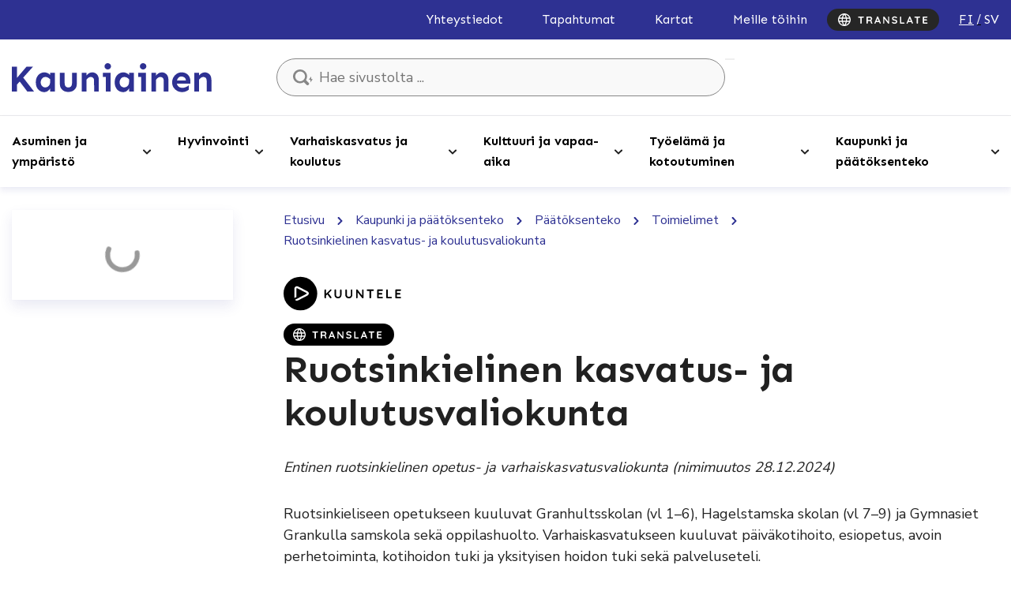

--- FILE ---
content_type: text/html; charset=UTF-8
request_url: https://www.kauniainen.fi/kaupunki-ja-paatoksenteko/paatoksenteko/valiokunnat-ja-muut-toimielimet/ruotsinkielinen-opetus-ja-varhaiskasvatusvaliokunta/
body_size: 30802
content:
<!doctype html>
<html lang="fi" data-whatpersist="false">
<head>
	<meta charset="utf-8">
	<meta http-equiv="x-ua-compatible" content="ie=edge">
	<meta name="viewport" content="width=device-width, initial-scale=1">
			<link rel="preload" as="script" href="https://consent.cookiebot.com/uc.js">
		
<script id='polyfills' data-polyfill='https://www.kauniainen.fi/wp-content/themes/kauniainen/dist/scripts/polyfills-e19b48e97f5eb24bfe65.js'>(function(){var e=document.getElementById("polyfills").dataset.polyfill;var t=true;try{eval("async function() {}")}catch(e){t=false}if(t){return}var a=document.createElement("script");a.src=e;a.type="text/javascript";a.async=false;document.getElementsByTagName("script")[0].parentNode.appendChild(a)})();
</script>
<script>(()=> {const publicToken = "pJMDj8VOE";/* global publicToken */
const originalFetch = window.fetch;

/**
 * fetch() wrapper to convert legacy Valu Search multi-search2 requests to Findkit Search requests.
 * Just passes through all other requests.
 */
async function findkitPatchedFetch(originalUrl, options) {
    if (typeof originalUrl !== "string" || originalUrl.startsWith("/")) {
        return originalFetch.call(this, originalUrl, options);
    }

    let url;
    try {
        url = new URL(originalUrl);
    } catch {
        return originalFetch.call(this, originalUrl, options);
    }

    if (
        url.hostname !== "api.search.valu.pro" ||
        !url.pathname.endsWith("/multi-search2")
    ) {
        return originalFetch.call(this, originalUrl, options);
    }

    const searchQueryData = JSON.parse(url.searchParams.get("data"));

    for (const group of searchQueryData.groups) {
        if (group.size === undefined) {
            group.size = searchQueryData.size;
        }

        if (group.from === undefined) {
            group.from = searchQueryData.from;
        }
    }

    delete searchQueryData.size;
    delete searchQueryData.from;

    const res = await originalFetch(
        `https://search.findkit.com/c/${publicToken}/search?p=${publicToken}`,
        {
            method: "POST",
            headers: {
                "content-type": "text/plain",
            },
            mode: "cors",
            credentials: "omit",
            body: JSON.stringify(searchQueryData),
        },
    );

    const responseData = await res.json();

    return new Response(JSON.stringify(responseData.groups), {
        headers: {
            "content-type": "application/json",
        },
    });
}

findkitPatchedFetch.originalFetch = originalFetch;
window.fetch = findkitPatchedFetch;
})();</script>	<!-- cookiebot script start -->
	<script id="Cookiebot" src="https://consent.cookiebot.com/uc.js" data-culture="fi" data-cbid="3bcf3c88-3082-4e36-8931-68a7452c6bd9" data-blockingmode="auto" type="text/javascript"></script>
	<!-- cookiebot script end -->
	<title>Ruotsinkielinen kasvatus- ja koulutusvaliokunta - Kauniainen</title>
		<style>img:is([sizes="auto" i], [sizes^="auto," i]) { contain-intrinsic-size: 3000px 1500px }</style>
	<link rel="alternate" href="https://www.kauniainen.fi/kaupunki-ja-paatoksenteko/paatoksenteko/valiokunnat-ja-muut-toimielimet/ruotsinkielinen-opetus-ja-varhaiskasvatusvaliokunta/" hreflang="fi" />
<link rel="alternate" href="https://www.kauniainen.fi/sv/staden-och-beslutsfattande/beslutsfattande/utskott-och-andra-organ/svenska-utskottet-for-undervisning-och-smabarnspedagogik/" hreflang="sv" />

<!-- The SEO Framework by Sybre Waaijer -->
<meta name="robots" content="max-snippet:-1,max-image-preview:standard,max-video-preview:-1" />
<link rel="canonical" href="https://www.kauniainen.fi/kaupunki-ja-paatoksenteko/paatoksenteko/valiokunnat-ja-muut-toimielimet/ruotsinkielinen-opetus-ja-varhaiskasvatusvaliokunta/" />
<meta name="description" content="Ruotsinkielinen kasvatus- ja koulutusvaliokunnan kokousaikataulu, esityslistat ja pöytäkirjat, luottamushenkilöt, jäsenet" />
<meta property="og:type" content="website" />
<meta property="og:locale" content="fi_FI" />
<meta property="og:site_name" content="Kauniainen" />
<meta property="og:title" content="Ruotsinkielinen kasvatus- ja koulutusvaliokunta" />
<meta property="og:description" content="Ruotsinkielinen kasvatus- ja koulutusvaliokunnan kokousaikataulu, esityslistat ja pöytäkirjat, luottamushenkilöt, jäsenet" />
<meta property="og:url" content="https://www.kauniainen.fi/kaupunki-ja-paatoksenteko/paatoksenteko/valiokunnat-ja-muut-toimielimet/ruotsinkielinen-opetus-ja-varhaiskasvatusvaliokunta/" />
<meta property="og:image" content="https://www.kauniainen.fi/wp-content/uploads/2021/04/cropped-Kauniainen_Vaakuna_RGB-1.jpg" />
<meta property="og:image:width" content="1428" />
<meta property="og:image:height" content="1612" />
<meta name="twitter:card" content="summary_large_image" />
<meta name="twitter:title" content="Ruotsinkielinen kasvatus- ja koulutusvaliokunta" />
<meta name="twitter:description" content="Ruotsinkielinen kasvatus- ja koulutusvaliokunnan kokousaikataulu, esityslistat ja pöytäkirjat, luottamushenkilöt, jäsenet" />
<meta name="twitter:image" content="https://www.kauniainen.fi/wp-content/uploads/2021/04/cropped-Kauniainen_Vaakuna_RGB-1.jpg" />
<script type="application/ld+json">{"@context":"https://schema.org","@graph":[{"@type":"WebSite","@id":"https://www.kauniainen.fi/#/schema/WebSite","url":"https://www.kauniainen.fi/","name":"Kauniainen","description":"Kauniaisten kaupunki – Grankulla stad","inLanguage":"fi","potentialAction":{"@type":"SearchAction","target":{"@type":"EntryPoint","urlTemplate":"https://www.kauniainen.fi/search/{search_term_string}/"},"query-input":"required name=search_term_string"},"publisher":{"@type":"Organization","@id":"https://www.kauniainen.fi/#/schema/Organization","name":"Kauniainen","url":"https://www.kauniainen.fi/"}},{"@type":"WebPage","@id":"https://www.kauniainen.fi/kaupunki-ja-paatoksenteko/paatoksenteko/valiokunnat-ja-muut-toimielimet/ruotsinkielinen-opetus-ja-varhaiskasvatusvaliokunta/","url":"https://www.kauniainen.fi/kaupunki-ja-paatoksenteko/paatoksenteko/valiokunnat-ja-muut-toimielimet/ruotsinkielinen-opetus-ja-varhaiskasvatusvaliokunta/","name":"Ruotsinkielinen kasvatus- ja koulutusvaliokunta - Kauniainen","description":"Ruotsinkielinen kasvatus- ja koulutusvaliokunnan kokousaikataulu, esityslistat ja pöytäkirjat, luottamushenkilöt, jäsenet","inLanguage":"fi","isPartOf":{"@id":"https://www.kauniainen.fi/#/schema/WebSite"},"breadcrumb":{"@type":"BreadcrumbList","@id":"https://www.kauniainen.fi/#/schema/BreadcrumbList","itemListElement":[{"@type":"ListItem","position":1,"item":"https://www.kauniainen.fi/","name":"Kauniainen"},{"@type":"ListItem","position":2,"item":"https://www.kauniainen.fi/kaupunki-ja-paatoksenteko/","name":"Kaupunki ja päätöksenteko"},{"@type":"ListItem","position":3,"item":"https://www.kauniainen.fi/kaupunki-ja-paatoksenteko/paatoksenteko/","name":"Päätöksenteko"},{"@type":"ListItem","position":4,"item":"https://www.kauniainen.fi/kaupunki-ja-paatoksenteko/paatoksenteko/valiokunnat-ja-muut-toimielimet/","name":"Toimielimet"},{"@type":"ListItem","position":5,"name":"Ruotsinkielinen kasvatus- ja koulutusvaliokunta"}]},"potentialAction":{"@type":"ReadAction","target":"https://www.kauniainen.fi/kaupunki-ja-paatoksenteko/paatoksenteko/valiokunnat-ja-muut-toimielimet/ruotsinkielinen-opetus-ja-varhaiskasvatusvaliokunta/"}}]}</script>
<!-- / The SEO Framework by Sybre Waaijer | 2.11ms meta | 0.14ms boot -->

<link rel='dns-prefetch' href='//assets.juicer.io' />
<link rel='dns-prefetch' href='//cdn.search.valu.pro' />
<link rel='dns-prefetch' href='//fonts.googleapis.com' />
<link rel='stylesheet' id='wp-block-library-css' href='https://www.kauniainen.fi/wp-includes/css/dist/block-library/style.min.css?ver=099283536be861b7d7244837cbcce8e7' type='text/css' media='all' />
<style id='wp-block-library-inline-css' type='text/css'>

		.wp-block-pullquote {
			padding: 3em 0 !important;

			blockquote {
				margin: 0 0 1rem !important;
			}
		}

		.wp-block-quote {
			cite {
				display: inline;
			}
		}
</style>
<style id='global-styles-inline-css' type='text/css'>
:root{--wp--preset--aspect-ratio--square: 1;--wp--preset--aspect-ratio--4-3: 4/3;--wp--preset--aspect-ratio--3-4: 3/4;--wp--preset--aspect-ratio--3-2: 3/2;--wp--preset--aspect-ratio--2-3: 2/3;--wp--preset--aspect-ratio--16-9: 16/9;--wp--preset--aspect-ratio--9-16: 9/16;--wp--preset--color--black: #000000;--wp--preset--color--cyan-bluish-gray: #abb8c3;--wp--preset--color--white: #ffffff;--wp--preset--color--pale-pink: #f78da7;--wp--preset--color--vivid-red: #cf2e2e;--wp--preset--color--luminous-vivid-orange: #ff6900;--wp--preset--color--luminous-vivid-amber: #fcb900;--wp--preset--color--light-green-cyan: #7bdcb5;--wp--preset--color--vivid-green-cyan: #00d084;--wp--preset--color--pale-cyan-blue: #8ed1fc;--wp--preset--color--vivid-cyan-blue: #0693e3;--wp--preset--color--vivid-purple: #9b51e0;--wp--preset--gradient--vivid-cyan-blue-to-vivid-purple: linear-gradient(135deg,rgba(6,147,227,1) 0%,rgb(155,81,224) 100%);--wp--preset--gradient--light-green-cyan-to-vivid-green-cyan: linear-gradient(135deg,rgb(122,220,180) 0%,rgb(0,208,130) 100%);--wp--preset--gradient--luminous-vivid-amber-to-luminous-vivid-orange: linear-gradient(135deg,rgba(252,185,0,1) 0%,rgba(255,105,0,1) 100%);--wp--preset--gradient--luminous-vivid-orange-to-vivid-red: linear-gradient(135deg,rgba(255,105,0,1) 0%,rgb(207,46,46) 100%);--wp--preset--gradient--very-light-gray-to-cyan-bluish-gray: linear-gradient(135deg,rgb(238,238,238) 0%,rgb(169,184,195) 100%);--wp--preset--gradient--cool-to-warm-spectrum: linear-gradient(135deg,rgb(74,234,220) 0%,rgb(151,120,209) 20%,rgb(207,42,186) 40%,rgb(238,44,130) 60%,rgb(251,105,98) 80%,rgb(254,248,76) 100%);--wp--preset--gradient--blush-light-purple: linear-gradient(135deg,rgb(255,206,236) 0%,rgb(152,150,240) 100%);--wp--preset--gradient--blush-bordeaux: linear-gradient(135deg,rgb(254,205,165) 0%,rgb(254,45,45) 50%,rgb(107,0,62) 100%);--wp--preset--gradient--luminous-dusk: linear-gradient(135deg,rgb(255,203,112) 0%,rgb(199,81,192) 50%,rgb(65,88,208) 100%);--wp--preset--gradient--pale-ocean: linear-gradient(135deg,rgb(255,245,203) 0%,rgb(182,227,212) 50%,rgb(51,167,181) 100%);--wp--preset--gradient--electric-grass: linear-gradient(135deg,rgb(202,248,128) 0%,rgb(113,206,126) 100%);--wp--preset--gradient--midnight: linear-gradient(135deg,rgb(2,3,129) 0%,rgb(40,116,252) 100%);--wp--preset--font-size--small: 13px;--wp--preset--font-size--medium: 20px;--wp--preset--font-size--large: 36px;--wp--preset--font-size--x-large: 42px;--wp--preset--spacing--20: 0.44rem;--wp--preset--spacing--30: 0.67rem;--wp--preset--spacing--40: 1rem;--wp--preset--spacing--50: 1.5rem;--wp--preset--spacing--60: 2.25rem;--wp--preset--spacing--70: 3.38rem;--wp--preset--spacing--80: 5.06rem;--wp--preset--shadow--natural: 6px 6px 9px rgba(0, 0, 0, 0.2);--wp--preset--shadow--deep: 12px 12px 50px rgba(0, 0, 0, 0.4);--wp--preset--shadow--sharp: 6px 6px 0px rgba(0, 0, 0, 0.2);--wp--preset--shadow--outlined: 6px 6px 0px -3px rgba(255, 255, 255, 1), 6px 6px rgba(0, 0, 0, 1);--wp--preset--shadow--crisp: 6px 6px 0px rgba(0, 0, 0, 1);}:where(.is-layout-flex){gap: 0.5em;}:where(.is-layout-grid){gap: 0.5em;}body .is-layout-flex{display: flex;}.is-layout-flex{flex-wrap: wrap;align-items: center;}.is-layout-flex > :is(*, div){margin: 0;}body .is-layout-grid{display: grid;}.is-layout-grid > :is(*, div){margin: 0;}:where(.wp-block-columns.is-layout-flex){gap: 2em;}:where(.wp-block-columns.is-layout-grid){gap: 2em;}:where(.wp-block-post-template.is-layout-flex){gap: 1.25em;}:where(.wp-block-post-template.is-layout-grid){gap: 1.25em;}.has-black-color{color: var(--wp--preset--color--black) !important;}.has-cyan-bluish-gray-color{color: var(--wp--preset--color--cyan-bluish-gray) !important;}.has-white-color{color: var(--wp--preset--color--white) !important;}.has-pale-pink-color{color: var(--wp--preset--color--pale-pink) !important;}.has-vivid-red-color{color: var(--wp--preset--color--vivid-red) !important;}.has-luminous-vivid-orange-color{color: var(--wp--preset--color--luminous-vivid-orange) !important;}.has-luminous-vivid-amber-color{color: var(--wp--preset--color--luminous-vivid-amber) !important;}.has-light-green-cyan-color{color: var(--wp--preset--color--light-green-cyan) !important;}.has-vivid-green-cyan-color{color: var(--wp--preset--color--vivid-green-cyan) !important;}.has-pale-cyan-blue-color{color: var(--wp--preset--color--pale-cyan-blue) !important;}.has-vivid-cyan-blue-color{color: var(--wp--preset--color--vivid-cyan-blue) !important;}.has-vivid-purple-color{color: var(--wp--preset--color--vivid-purple) !important;}.has-black-background-color{background-color: var(--wp--preset--color--black) !important;}.has-cyan-bluish-gray-background-color{background-color: var(--wp--preset--color--cyan-bluish-gray) !important;}.has-white-background-color{background-color: var(--wp--preset--color--white) !important;}.has-pale-pink-background-color{background-color: var(--wp--preset--color--pale-pink) !important;}.has-vivid-red-background-color{background-color: var(--wp--preset--color--vivid-red) !important;}.has-luminous-vivid-orange-background-color{background-color: var(--wp--preset--color--luminous-vivid-orange) !important;}.has-luminous-vivid-amber-background-color{background-color: var(--wp--preset--color--luminous-vivid-amber) !important;}.has-light-green-cyan-background-color{background-color: var(--wp--preset--color--light-green-cyan) !important;}.has-vivid-green-cyan-background-color{background-color: var(--wp--preset--color--vivid-green-cyan) !important;}.has-pale-cyan-blue-background-color{background-color: var(--wp--preset--color--pale-cyan-blue) !important;}.has-vivid-cyan-blue-background-color{background-color: var(--wp--preset--color--vivid-cyan-blue) !important;}.has-vivid-purple-background-color{background-color: var(--wp--preset--color--vivid-purple) !important;}.has-black-border-color{border-color: var(--wp--preset--color--black) !important;}.has-cyan-bluish-gray-border-color{border-color: var(--wp--preset--color--cyan-bluish-gray) !important;}.has-white-border-color{border-color: var(--wp--preset--color--white) !important;}.has-pale-pink-border-color{border-color: var(--wp--preset--color--pale-pink) !important;}.has-vivid-red-border-color{border-color: var(--wp--preset--color--vivid-red) !important;}.has-luminous-vivid-orange-border-color{border-color: var(--wp--preset--color--luminous-vivid-orange) !important;}.has-luminous-vivid-amber-border-color{border-color: var(--wp--preset--color--luminous-vivid-amber) !important;}.has-light-green-cyan-border-color{border-color: var(--wp--preset--color--light-green-cyan) !important;}.has-vivid-green-cyan-border-color{border-color: var(--wp--preset--color--vivid-green-cyan) !important;}.has-pale-cyan-blue-border-color{border-color: var(--wp--preset--color--pale-cyan-blue) !important;}.has-vivid-cyan-blue-border-color{border-color: var(--wp--preset--color--vivid-cyan-blue) !important;}.has-vivid-purple-border-color{border-color: var(--wp--preset--color--vivid-purple) !important;}.has-vivid-cyan-blue-to-vivid-purple-gradient-background{background: var(--wp--preset--gradient--vivid-cyan-blue-to-vivid-purple) !important;}.has-light-green-cyan-to-vivid-green-cyan-gradient-background{background: var(--wp--preset--gradient--light-green-cyan-to-vivid-green-cyan) !important;}.has-luminous-vivid-amber-to-luminous-vivid-orange-gradient-background{background: var(--wp--preset--gradient--luminous-vivid-amber-to-luminous-vivid-orange) !important;}.has-luminous-vivid-orange-to-vivid-red-gradient-background{background: var(--wp--preset--gradient--luminous-vivid-orange-to-vivid-red) !important;}.has-very-light-gray-to-cyan-bluish-gray-gradient-background{background: var(--wp--preset--gradient--very-light-gray-to-cyan-bluish-gray) !important;}.has-cool-to-warm-spectrum-gradient-background{background: var(--wp--preset--gradient--cool-to-warm-spectrum) !important;}.has-blush-light-purple-gradient-background{background: var(--wp--preset--gradient--blush-light-purple) !important;}.has-blush-bordeaux-gradient-background{background: var(--wp--preset--gradient--blush-bordeaux) !important;}.has-luminous-dusk-gradient-background{background: var(--wp--preset--gradient--luminous-dusk) !important;}.has-pale-ocean-gradient-background{background: var(--wp--preset--gradient--pale-ocean) !important;}.has-electric-grass-gradient-background{background: var(--wp--preset--gradient--electric-grass) !important;}.has-midnight-gradient-background{background: var(--wp--preset--gradient--midnight) !important;}.has-small-font-size{font-size: var(--wp--preset--font-size--small) !important;}.has-medium-font-size{font-size: var(--wp--preset--font-size--medium) !important;}.has-large-font-size{font-size: var(--wp--preset--font-size--large) !important;}.has-x-large-font-size{font-size: var(--wp--preset--font-size--x-large) !important;}
:where(.wp-block-post-template.is-layout-flex){gap: 1.25em;}:where(.wp-block-post-template.is-layout-grid){gap: 1.25em;}
:where(.wp-block-columns.is-layout-flex){gap: 2em;}:where(.wp-block-columns.is-layout-grid){gap: 2em;}
:root :where(.wp-block-pullquote){font-size: 1.5em;line-height: 1.6;}
</style>
<link rel='stylesheet' id='valu-juicer-style-css' href='https://assets.juicer.io/embed.css?ver=099283536be861b7d7244837cbcce8e7' type='text/css' media='all' />
<link rel='stylesheet' id='styles/main-css' href='https://www.kauniainen.fi/wp-content/themes/kauniainen/dist/styles/main.css?ver=c08bdd6bbbe37da82b75221ec0149d92' type='text/css' media='all' />
<link rel='stylesheet' id='sakke/googlefonts-css' href='https://fonts.googleapis.com/css2?family=Nunito+Sans:wght@400;700&#038;family=Sen:wght@400;700&#038;display=swap' type='text/css' media='all' />
<script type='text/javascript' data-cookieconsent='ignore' src="https://www.kauniainen.fi/wp-includes/js/jquery/jquery.min.js?ver=e0fe480c5cf2057fd6ee4f31c6cc530f" id="jquery-core-js"></script>
<script type='text/javascript' data-cookieconsent='ignore' src="https://www.kauniainen.fi/wp-includes/js/jquery/jquery-migrate.min.js?ver=81c1a00402eb589cd2da8c44d82811d1" id="jquery-migrate-js"></script>
<link rel="alternate" title="oEmbed (JSON)" type="application/json+oembed" href="https://www.kauniainen.fi/wp-json/oembed/1.0/embed?url=https%3A%2F%2Fwww.kauniainen.fi%2Fkaupunki-ja-paatoksenteko%2Fpaatoksenteko%2Fvaliokunnat-ja-muut-toimielimet%2Fruotsinkielinen-opetus-ja-varhaiskasvatusvaliokunta%2F&#038;lang=fi" />
<link rel="alternate" title="oEmbed (XML)" type="text/xml+oembed" href="https://www.kauniainen.fi/wp-json/oembed/1.0/embed?url=https%3A%2F%2Fwww.kauniainen.fi%2Fkaupunki-ja-paatoksenteko%2Fpaatoksenteko%2Fvaliokunnat-ja-muut-toimielimet%2Fruotsinkielinen-opetus-ja-varhaiskasvatusvaliokunta%2F&#038;format=xml&#038;lang=fi" />
<script type='application/json' id='valu-search'>{"showInSearch":true,"contentSelector":"","contentNoHighlightSelector":"","cleanupSelector":"","title":"Ruotsinkielinen kasvatus- ja koulutusvaliokunta","created":"2021-03-10T08:37:07+02:00","modified":"2025-12-23T10:26:59+02:00","tags":["wordpress","domain\/www.kauniainen.fi\/wordpress","wp_post_type\/page","domain\/www.kauniainen.fi\/wp_post_type\/page","wp_blog_name\/kauniainen","domain\/www.kauniainen.fi\/wp_blog_name\/kauniainen","public"],"superwords":[],"customFields":{"date":[],"keyword":[],"number":[]},"language":"fi"}</script>	<!-- Forsta Digital Feedback Program -->
	<script type="text/plain" data-cookieconsent="statistics" id="cf-program-klHKTT"
	        src="https://digitalfeedback.euro.confirmit.com/api/digitalfeedback/loader?programKey=klHKTT"
	        async></script>
	<!-- End Forsta Digital Feedback Program -->
	<link rel="apple-touch-icon" sizes="180x180" href="https://www.kauniainen.fi/wp-content/themes/kauniainen/dist/images/favicons/apple-touch-icon.png">
<link rel="icon" type="image/png" sizes="32x32" href="https://www.kauniainen.fi/wp-content/themes/kauniainen/dist/images/favicons/favicon-32x32.png">
<link rel="icon" type="image/png" sizes="16x16" href="https://www.kauniainen.fi/wp-content/themes/kauniainen/dist/images/favicons/favicon-16x16.png">
<link rel="mask-icon" href="https://www.kauniainen.fi/wp-content/themes/kauniainen/dist/images/favicons/safari-pinned-tab.svg" color="#01367c">
<meta name="msapplication-TileColor" content="#2e3192">
<meta name="theme-color" content="#2e3192">		<link rel="preload" href="https://static.voiceintuitive.com/widget.js" as="script">
	</head>
<body class="wp-singular page-template-default page page-id-920 page-child parent-pageid-910 wp-theme-kauniainen">


<!--[if IE]>
<div class="alert alert-warning">
	Käytät &lt;strong&gt;vanhentunutta&lt;/strong&gt; selainta. Ole hyvä ja &lt;a href=”http://browsehappy.com/”&gt;päivitä selaimesi&lt;/a&gt; parantaaksesi käyttökokemustasi.</div>
<![endif]-->

<header id="header" class="header" role="banner" aria-label="Otsikko">
	<div class="header__top">
		<div class="container-fluid">
			<div class="row">
				<div class="header2__top-col">
					<a class="header-skip-link" href="#content">Hyppää sisältöön</a>
											<nav id="header-top-nav" class="header-top-nav" aria-label="Ylävalikko">
							<ul class="header-top-nav-lvl-1"><li class="header-top-nav-lvl-1__item "><a class="header-top-nav-lvl-1__link"  href="https://www.kauniainen.fi/yhteystiedot/#/">Yhteystiedot</a></li>
<li class="header-top-nav-lvl-1__item "><a class="header-top-nav-lvl-1__link"  href="https://www.kauniainen.fi/tapahtumat/">Tapahtumat</a></li>
<li class="header-top-nav-lvl-1__item "><a class="header-top-nav-lvl-1__link"  href="https://www.kauniainen.fi/asuminen-ja-ymparisto/kaavoitus-ja-maankaytto/kartat-ja-paikkatiedot/">Kartat</a></li>
<li class="header-top-nav-lvl-1__item "><a class="header-top-nav-lvl-1__link"  href="https://www.kauniainen.fi/tyoelama-ja-kotoutuminen/kauniaisten-kaupunki-tyonantajana/">Meille töihin</a></li>
</ul>						</nav>
                    <button id="show-translate-menu-button" aria-label="Translate" aria-expanded="false" onclick="window._vi('show-translate-menu','#show-translate-menu-button')" lang="en" class="sc-lcepkR espMPd"  onmouseout="this.style.opacity=1" style="display: flex; align-items: center; justify-content: center; cursor: pointer; background-color: rgb(38, 38, 38); border: medium; border-radius: 16px; padding: 6px 14px; line-height: 20px; opacity: 1;"><svg style="display: inline-block;" width="114" height="16" viewBox="0 0 114 16" fill="none" xmlns="http://www.w3.org/2000/svg" class="sc-fKVqWL fcQPdA"><path d="M29.056 13C28.8133 13 28.614 12.9264 28.458 12.779C28.302 12.623 28.224 12.4324 28.224 12.207V4.66702H29.914V12.207C29.914 12.4324 29.8317 12.623 29.667 12.779C29.511 12.9264 29.3073 13 29.056 13ZM26.183 5.39502C25.9577 5.39502 25.767 5.32569 25.611 5.18702C25.4637 5.04835 25.39 4.86635 25.39 4.64102C25.39 4.41569 25.4637 4.23802 25.611 4.10802C25.767 3.96935 25.9577 3.90002 26.183 3.90002H31.955C32.1803 3.90002 32.3667 3.96935 32.514 4.10802C32.67 4.24669 32.748 4.42869 32.748 4.65402C32.748 4.87935 32.67 5.06135 32.514 5.20002C32.3667 5.33002 32.1803 5.39502 31.955 5.39502H26.183Z" fill="#FFFFFF"></path><path d="M36.9987 13C36.756 13 36.5394 12.9264 36.3487 12.779C36.158 12.623 36.0627 12.4324 36.0627 12.207V4.69302C36.0627 4.46769 36.1364 4.28135 36.2837 4.13402C36.4397 3.97802 36.6304 3.90002 36.8557 3.90002H40.5997C41.0504 3.90002 41.4707 4.02135 41.8607 4.26402C42.2594 4.49802 42.58 4.82735 42.8227 5.25202C43.0654 5.66802 43.1867 6.14902 43.1867 6.69502C43.1867 7.02435 43.1174 7.34502 42.9787 7.65702C42.8487 7.96902 42.6667 8.25069 42.4327 8.50202C42.2074 8.75335 41.9517 8.94835 41.6657 9.08702L41.6787 8.78802C41.9214 8.91802 42.1207 9.07402 42.2767 9.25602C42.4414 9.42935 42.567 9.62002 42.6537 9.82802C42.749 10.0274 42.8054 10.244 42.8227 10.478C42.8574 10.6947 42.879 10.8854 42.8877 11.05C42.905 11.2147 42.931 11.3534 42.9657 11.466C43.009 11.5787 43.087 11.6654 43.1997 11.726C43.3904 11.8387 43.5074 12.0034 43.5507 12.22C43.6027 12.428 43.555 12.6144 43.4077 12.779C43.3124 12.8917 43.191 12.9654 43.0437 13C42.8964 13.026 42.749 13.026 42.6017 13C42.4544 12.9654 42.333 12.922 42.2377 12.87C42.0904 12.7834 41.943 12.6577 41.7957 12.493C41.6484 12.3197 41.527 12.09 41.4317 11.804C41.345 11.518 41.3017 11.1497 41.3017 10.699C41.3017 10.5517 41.2757 10.4174 41.2237 10.296C41.1717 10.166 41.098 10.0577 41.0027 9.97102C40.9074 9.87569 40.786 9.80635 40.6387 9.76302C40.4914 9.71102 40.318 9.68502 40.1187 9.68502H37.4927L37.6877 9.38602V12.207C37.6877 12.4324 37.627 12.623 37.5057 12.779C37.3844 12.9264 37.2154 13 36.9987 13ZM37.5057 8.34602H40.5347C40.6907 8.34602 40.8424 8.27669 40.9897 8.13802C41.137 7.99069 41.2584 7.79569 41.3537 7.55302C41.449 7.30169 41.4967 7.02869 41.4967 6.73402C41.4967 6.35269 41.3927 6.03635 41.1847 5.78502C40.9854 5.52502 40.7687 5.39502 40.5347 5.39502H37.5317L37.6877 4.97902V8.65802L37.5057 8.34602Z" fill="#FFFFFF"></path><path d="M50.2785 5.94102L47.4705 12.545C47.4098 12.7097 47.3145 12.8397 47.1845 12.935C47.0632 13.0217 46.9288 13.065 46.7815 13.065C46.5475 13.065 46.3742 13 46.2615 12.87C46.1488 12.74 46.0925 12.5797 46.0925 12.389C46.0925 12.311 46.1055 12.2287 46.1315 12.142L49.3685 4.36802C49.4378 4.19469 49.5418 4.06035 49.6805 3.96502C49.8278 3.86969 49.9838 3.83069 50.1485 3.84802C50.3045 3.84802 50.4475 3.89569 50.5775 3.99102C50.7162 4.07769 50.8158 4.20335 50.8765 4.36802L54.0745 11.986C54.1178 12.0987 54.1395 12.2027 54.1395 12.298C54.1395 12.532 54.0615 12.7184 53.9055 12.857C53.7582 12.9957 53.5935 13.065 53.4115 13.065C53.2555 13.065 53.1125 13.0174 52.9825 12.922C52.8612 12.8267 52.7658 12.6967 52.6965 12.532L49.9015 6.01902L50.2785 5.94102ZM47.8735 10.959L48.5885 9.46402H52.0985L52.3455 10.959H47.8735Z" fill="#FFFFFF"></path><path d="M64.0933 3.90002C64.3013 3.90002 64.4703 3.96935 64.6003 4.10802C64.7303 4.24669 64.7952 4.42002 64.7952 4.62802V12.207C64.7952 12.4324 64.7172 12.623 64.5612 12.779C64.4139 12.9264 64.2276 13 64.0023 13C63.8896 13 63.7726 12.9827 63.6512 12.948C63.5386 12.9047 63.4519 12.8484 63.3913 12.779L58.2822 6.29202L58.6203 6.08402V12.272C58.6203 12.48 58.5509 12.6534 58.4123 12.792C58.2823 12.9307 58.1089 13 57.8923 13C57.6843 13 57.5153 12.9307 57.3853 12.792C57.2553 12.6534 57.1902 12.48 57.1902 12.272V4.69302C57.1902 4.46769 57.2639 4.28135 57.4113 4.13402C57.5673 3.97802 57.7579 3.90002 57.9832 3.90002C58.1046 3.90002 58.2302 3.92602 58.3602 3.97802C58.4902 4.02135 58.5856 4.09069 58.6462 4.18602L63.5993 10.504L63.3783 10.66V4.62802C63.3783 4.42002 63.4432 4.24669 63.5732 4.10802C63.7032 3.96935 63.8766 3.90002 64.0933 3.90002Z" fill="#FFFFFF"></path><path d="M71.6248 13.13C71.0182 13.13 70.4722 13.0564 69.9868 12.909C69.5015 12.753 69.0378 12.4844 68.5958 12.103C68.4832 12.0077 68.3965 11.8994 68.3358 11.778C68.2752 11.6567 68.2448 11.5354 68.2448 11.414C68.2448 11.2147 68.3142 11.0414 68.4528 10.894C68.6002 10.738 68.7822 10.66 68.9988 10.66C69.1635 10.66 69.3108 10.712 69.4408 10.816C69.7702 11.0847 70.0952 11.2884 70.4158 11.427C70.7452 11.5657 71.1482 11.635 71.6248 11.635C71.9455 11.635 72.2402 11.5874 72.5088 11.492C72.7775 11.388 72.9942 11.2537 73.1588 11.089C73.3235 10.9157 73.4058 10.7207 73.4058 10.504C73.4058 10.244 73.3278 10.023 73.1718 9.84102C73.0158 9.65902 72.7775 9.50735 72.4568 9.38602C72.1362 9.25602 71.7288 9.15635 71.2348 9.08702C70.7668 9.01769 70.3552 8.91369 69.9998 8.77502C69.6445 8.62769 69.3455 8.44569 69.1028 8.22902C68.8688 8.00369 68.6912 7.74369 68.5698 7.44902C68.4485 7.14569 68.3878 6.80769 68.3878 6.43502C68.3878 5.87169 68.5308 5.39069 68.8168 4.99202C69.1115 4.59335 69.5058 4.29002 69.9998 4.08202C70.4938 3.87402 71.0398 3.77002 71.6378 3.77002C72.2012 3.77002 72.7212 3.85669 73.1978 4.03002C73.6832 4.19469 74.0775 4.40702 74.3808 4.66702C74.6322 4.86635 74.7578 5.09602 74.7578 5.35602C74.7578 5.54669 74.6842 5.72002 74.5368 5.87602C74.3895 6.03202 74.2162 6.11002 74.0168 6.11002C73.8868 6.11002 73.7698 6.07102 73.6658 5.99302C73.5272 5.87169 73.3408 5.75902 73.1068 5.65502C72.8728 5.54235 72.6258 5.45135 72.3658 5.38202C72.1058 5.30402 71.8632 5.26502 71.6378 5.26502C71.2652 5.26502 70.9488 5.31269 70.6888 5.40802C70.4375 5.50335 70.2468 5.63335 70.1168 5.79802C69.9868 5.96269 69.9218 6.15335 69.9218 6.37002C69.9218 6.63002 69.9955 6.84669 70.1428 7.02002C70.2988 7.18469 70.5198 7.31902 70.8058 7.42302C71.0918 7.51835 71.4342 7.60502 71.8328 7.68302C72.3528 7.77835 72.8078 7.89102 73.1978 8.02102C73.5965 8.15102 73.9258 8.32002 74.1858 8.52802C74.4458 8.72735 74.6408 8.98302 74.7708 9.29502C74.9008 9.59835 74.9658 9.97102 74.9658 10.413C74.9658 10.9764 74.8098 11.4617 74.4978 11.869C74.1858 12.2764 73.7742 12.5884 73.2628 12.805C72.7602 13.0217 72.2142 13.13 71.6248 13.13Z" fill="#FFFFFF"></path><path d="M83.4247 11.479C83.65 11.479 83.8363 11.5527 83.9837 11.7C84.1397 11.8387 84.2177 12.0207 84.2177 12.246C84.2177 12.4627 84.1397 12.6447 83.9837 12.792C83.8363 12.9307 83.65 13 83.4247 13H79.1997C78.9743 13 78.7837 12.9264 78.6277 12.779C78.4803 12.623 78.4067 12.4324 78.4067 12.207V4.69302C78.4067 4.46769 78.4847 4.28135 78.6407 4.13402C78.7967 3.97802 78.996 3.90002 79.2387 3.90002C79.4467 3.90002 79.6287 3.97802 79.7847 4.13402C79.9493 4.28135 80.0317 4.46769 80.0317 4.69302V11.7L79.7457 11.479H83.4247Z" fill="#FFFFFF"></path><path d="M90.9975 5.94102L88.1895 12.545C88.1288 12.7097 88.0335 12.8397 87.9035 12.935C87.7821 13.0217 87.6478 13.065 87.5005 13.065C87.2665 13.065 87.0931 13 86.9805 12.87C86.8678 12.74 86.8115 12.5797 86.8115 12.389C86.8115 12.311 86.8245 12.2287 86.8505 12.142L90.0875 4.36802C90.1568 4.19469 90.2608 4.06035 90.3995 3.96502C90.5468 3.86969 90.7028 3.83069 90.8675 3.84802C91.0235 3.84802 91.1665 3.89569 91.2965 3.99102C91.4351 4.07769 91.5348 4.20335 91.5955 4.36802L94.7935 11.986C94.8368 12.0987 94.8585 12.2027 94.8585 12.298C94.8585 12.532 94.7805 12.7184 94.6245 12.857C94.4771 12.9957 94.3125 13.065 94.1305 13.065C93.9745 13.065 93.8315 13.0174 93.7015 12.922C93.5801 12.8267 93.4848 12.6967 93.4155 12.532L90.6205 6.01902L90.9975 5.94102ZM88.5925 10.959L89.3075 9.46402H92.8175L93.0645 10.959H88.5925Z" fill="#FFFFFF"></path><path d="M100.343 13C100.1 13 99.9007 12.9264 99.7447 12.779C99.5887 12.623 99.5107 12.4324 99.5107 12.207V4.66702H101.201V12.207C101.201 12.4324 101.118 12.623 100.954 12.779C100.798 12.9264 100.594 13 100.343 13ZM97.4697 5.39502C97.2444 5.39502 97.0537 5.32569 96.8977 5.18702C96.7504 5.04835 96.6767 4.86635 96.6767 4.64102C96.6767 4.41569 96.7504 4.23802 96.8977 4.10802C97.0537 3.96935 97.2444 3.90002 97.4697 3.90002H103.242C103.467 3.90002 103.653 3.96935 103.801 4.10802C103.957 4.24669 104.035 4.42869 104.035 4.65402C104.035 4.87935 103.957 5.06135 103.801 5.20002C103.653 5.33002 103.467 5.39502 103.242 5.39502H97.4697Z" fill="#FFFFFF"></path><path d="M108.142 3.90002H112.497C112.723 3.90002 112.909 3.97369 113.056 4.12102C113.212 4.25969 113.29 4.44169 113.29 4.66702C113.29 4.88369 113.212 5.06135 113.056 5.20002C112.909 5.33002 112.723 5.39502 112.497 5.39502H108.857L108.974 5.17402V7.70902L108.87 7.60502H111.912C112.138 7.60502 112.324 7.67869 112.471 7.82602C112.627 7.96469 112.705 8.14669 112.705 8.37202C112.705 8.58869 112.627 8.76635 112.471 8.90502C112.324 9.03502 112.138 9.10002 111.912 9.10002H108.909L108.974 8.99602V11.622L108.87 11.505H112.497C112.723 11.505 112.909 11.583 113.056 11.739C113.212 11.8864 113.29 12.0597 113.29 12.259C113.29 12.4757 113.212 12.6534 113.056 12.792C112.909 12.9307 112.723 13 112.497 13H108.142C107.917 13 107.726 12.9264 107.57 12.779C107.423 12.623 107.349 12.4324 107.349 12.207V4.69302C107.349 4.46769 107.423 4.28135 107.57 4.13402C107.726 3.97802 107.917 3.90002 108.142 3.90002Z" fill="#FFFFFF"></path><path fill-rule="evenodd" clip-rule="evenodd" d="M8 0C12.4153 0 16 3.58467 16 8C16 12.4153 12.4153 16 8 16C3.58467 16 0 12.4153 0 8C0 3.58467 3.58467 0 8 0ZM9.70467 10.6667H6.29467C6.65867 12.3067 7.25533 13.4093 8 14.496C8.796 13.3353 9.36067 12.2227 9.70467 10.6667ZM4.93333 10.6667H1.88867C2.71267 12.55 4.358 13.9813 6.392 14.4773C5.69333 13.322 5.20333 12.0387 4.93333 10.6667ZM14.1113 10.6667H11.0667C10.806 11.992 10.3367 13.258 9.61667 14.4627C11.6247 13.954 13.2947 12.5327 14.1113 10.6667ZM4.77467 6.66667H1.46667C1.28867 7.542 1.28867 8.45667 1.46667 9.33333H4.74333C4.664 8.44733 4.676 7.552 4.77467 6.66667ZM9.882 6.66667H6.11733C6.00733 7.55067 5.994 8.448 6.082 9.33333H9.91733C10.006 8.448 9.99133 7.55133 9.882 6.66667V6.66667ZM14.5333 6.66667H11.2247C11.3233 7.552 11.3353 8.44733 11.2567 9.33333H14.5333C14.7067 8.47667 14.7153 7.568 14.5333 6.66667V6.66667ZM6.42933 1.514C4.378 2.002 2.718 3.438 1.88867 5.33333H4.99067C5.28067 3.972 5.776 2.67667 6.42933 1.514ZM7.99933 1.482C7.27333 2.662 6.726 3.784 6.35733 5.33333H9.642C9.286 3.836 8.75067 2.70133 7.99933 1.482ZM9.578 1.528C10.2533 2.736 10.7333 4.03467 11.0087 5.33333H14.1113C13.29 3.456 11.6033 2.028 9.578 1.528Z" fill="#FFFFFF"></path></svg></button>					<nav class="header-language-switcher" aria-label="Sivuston kielivalinta">
						<ul class="lang-switcher ">
								<li class="lang-item lang-item-2 lang-item-fi current-lang lang-item-first"><a lang="fi" hreflang="fi" href="https://www.kauniainen.fi/kaupunki-ja-paatoksenteko/paatoksenteko/valiokunnat-ja-muut-toimielimet/ruotsinkielinen-opetus-ja-varhaiskasvatusvaliokunta/" aria-current="true">fi</a></li>
	<li class="lang-item lang-item-5 lang-item-sv"><a lang="sv-SE" hreflang="sv-SE" href="https://www.kauniainen.fi/sv/staden-och-beslutsfattande/beslutsfattande/utskott-och-andra-organ/svenska-utskottet-for-undervisning-och-smabarnspedagogik/">sv</a></li>
						</ul>
					</nav>
									</div>
			</div>
		</div>
	</div>
	<div class="header__middle">
		<div class="container-fluid">
			<div class="row">
				<div class="header2__middle-col">
					<div class="header-site-branding">
						<a href="https://www.kauniainen.fi/" rel="home" aria-label="Siirry etusivulle, Kauniainen">
							<span class="screen-reader-text">Kauniainen</span>
							<svg xmlns="http://www.w3.org/2000/svg" viewBox="0 0 253 37"><path fill="#2e3192" d="M231.047 36V12.328H237v3.375c.719-.969 1.695-1.875 2.93-2.719 1.234-.843 2.648-1.265 4.242-1.265 2.406 0 4.422.812 6.047 2.437 1.625 1.625 2.437 4.063 2.437 7.313V36h-5.953l-.047-13.734c0-1.594-.383-2.782-1.148-3.563-.766-.781-1.82-1.172-3.164-1.172-1.063 0-2.055.344-2.977 1.032A10.62 10.62 0 00237 21v15zM220.39 21.938c-.125-1.688-.75-2.946-1.875-3.774-1.125-.828-2.36-1.242-3.703-1.242-1.47 0-2.704.453-3.704 1.36-1 .906-1.687 2.124-2.062 3.656zm-11.133 13.171a12.311 12.311 0 01-4.594-4.359c-1.14-1.844-1.71-3.953-1.71-6.328 0-2.313.515-4.422 1.546-6.328a12.486 12.486 0 014.266-4.617c1.812-1.172 3.875-1.758 6.187-1.758 2.313 0 4.305.5 5.977 1.5 1.672 1 2.953 2.383 3.843 4.148.891 1.766 1.336 3.805 1.336 6.117v2.532h-17.156c.313 1.593 1.094 2.875 2.344 3.843 1.25.97 2.781 1.453 4.594 1.453 1.718 0 3.28-.343 4.687-1.03 1.406-.688 2.531-1.391 3.375-2.11l-.047 5.531c-.75.656-1.867 1.32-3.351 1.992-1.485.672-3.117 1.008-4.899 1.008-2.343 0-4.476-.531-6.398-1.594zM176.64 36V12.328h5.953v3.375c.719-.969 1.695-1.875 2.93-2.719 1.234-.843 2.648-1.265 4.242-1.265 2.406 0 4.422.812 6.047 2.437 1.625 1.625 2.437 4.063 2.437 7.313V36h-5.953l-.047-13.734c0-1.594-.383-2.782-1.148-3.563-.766-.781-1.82-1.172-3.164-1.172-1.063 0-2.055.344-2.977 1.032A10.62 10.62 0 00182.594 21v15zm-12.953 0V17.39h-3.797v-5.062h9.75V36zm-.397-29.156c-.798-.813-1.197-1.75-1.197-2.813 0-1.093.399-2.039 1.197-2.836C164.088.398 165.05 0 166.177 0c1.126 0 2.096.398 2.91 1.195.813.797 1.22 1.742 1.22 2.836 0 1.063-.407 2-1.22 2.813-.814.812-1.784 1.218-2.91 1.218-1.127 0-2.089-.406-2.886-1.218zm-17.97 23.062c.921-.562 1.671-1.351 2.25-2.367.577-1.016.867-2.242.867-3.68v-3.375c-.844-.906-1.758-1.625-2.743-2.156a6.654 6.654 0 00-3.21-.797c-1.25 0-2.32.32-3.212.961A6.55 6.55 0 00137.188 21a7.528 7.528 0 00-.75 3.328c0 1.781.539 3.297 1.617 4.547 1.078 1.25 2.508 1.875 4.289 1.875a5.614 5.614 0 002.976-.844zm-9.75 5.344c-1.61-.969-2.9-2.375-3.868-4.219-.969-1.843-1.453-4.078-1.453-6.703s.492-4.875 1.477-6.75c.984-1.875 2.312-3.32 3.984-4.336 1.672-1.015 3.523-1.523 5.555-1.523 1.28 0 2.578.297 3.89.89 1.313.594 2.407 1.391 3.282 2.391v-2.672h5.953V36h-5.953v-3.984c-.688 1.28-1.688 2.382-3 3.304-1.313.922-2.844 1.383-4.594 1.383-1.906 0-3.664-.484-5.274-1.453zm-16.633.75V17.39h-3.797v-5.062h9.75V36zm-.397-29.156c-.798-.813-1.197-1.75-1.197-2.813 0-1.093.399-2.039 1.197-2.836C119.338.398 120.3 0 121.427 0c1.126 0 2.096.398 2.91 1.195.813.797 1.22 1.742 1.22 2.836 0 1.063-.407 2-1.22 2.813-.814.812-1.784 1.218-2.91 1.218-1.127 0-2.089-.406-2.886-1.218zM88.5 36V12.328h5.953v3.375c.719-.969 1.695-1.875 2.93-2.719 1.234-.843 2.648-1.265 4.242-1.265 2.406 0 4.422.812 6.047 2.437 1.625 1.625 2.437 4.063 2.437 7.313V36h-5.953l-.047-13.734c0-1.594-.382-2.782-1.148-3.563-.766-.781-1.82-1.172-3.164-1.172-1.063 0-2.055.344-2.977 1.032A10.62 10.62 0 0094.453 21v15zm-22.495-.656c-1.608-.813-2.873-1.977-3.795-3.492-.921-1.516-1.382-3.32-1.382-5.414v-14.11h5.997l.047 13.031c0 1.844.422 3.22 1.265 4.125.844.907 1.968 1.36 3.374 1.36 1.374 0 2.49-.453 3.35-1.36.859-.906 1.288-2.28 1.288-4.125V12.33h6.044v14.109c0 2.093-.468 3.898-1.405 5.414a9.364 9.364 0 01-3.819 3.492c-1.609.812-3.428 1.219-5.458 1.219-2.062 0-3.897-.407-5.506-1.22zm-20.59-5.438c.92-.562 1.67-1.351 2.25-2.367.577-1.016.866-2.242.866-3.68v-3.375c-.843-.906-1.758-1.625-2.742-2.156a6.654 6.654 0 00-3.21-.797c-1.25 0-2.321.32-3.212.961A6.55 6.55 0 0037.281 21a7.528 7.528 0 00-.75 3.328c0 1.781.54 3.297 1.617 4.547 1.079 1.25 2.508 1.875 4.29 1.875a5.614 5.614 0 002.976-.844zm-9.75 5.344c-1.61-.969-2.9-2.375-3.868-4.219-.969-1.843-1.453-4.078-1.453-6.703s.492-4.875 1.476-6.75c.985-1.875 2.313-3.32 3.985-4.336 1.672-1.015 3.523-1.523 5.554-1.523 1.282 0 2.578.297 3.891.89 1.312.594 2.406 1.391 3.281 2.391v-2.672h5.953V36h-5.953v-3.984c-.687 1.28-1.687 2.382-3 3.304-1.312.922-2.844 1.383-4.594 1.383-1.906 0-3.664-.484-5.273-1.453zM0 36V4.594h6.516v14.062L18.469 4.594h8.25L14.39 18.328 28.125 36h-8.531L9.937 23.297l-3.42 3.843V36z"/></svg>						</a>
					</div>
					<div class="header-site-search d-none d-lg-flex">
						<form role="search" method="get" class="search-form" action="https://www.kauniainen.fi/">

	<label class="sr-only">Hae sivustolta ...</label>

	<input type="search" value="" name="s" class="search-form__field"
	       placeholder="Hae sivustolta ..." aria-label="Hae sivustolta ..." required>
	<button class="search-form__submit" type="submit" value="Submit">Hae sivustolta ...</button>
</form>

					</div>
					<button class="header-primary-search-toggle" aria-label="Activate search">
						<label>Haku</label>
						<svg data-name="Layer 1" xmlns="http://www.w3.org/2000/svg" viewBox="0 0 239.417 190.915"><g data-name="Layer 2"><path d="M85.113 23.894A59.745 59.745 0 10145.9 83.631a60.313 60.313 0 00-60.787-59.736m103.735 161.801a18.539 18.539 0 01-25.79 0l-32.175-31.64a85.773 85.773 0 01-45.77 13.308C38.107 167.364 0 129.894 0 83.692S38.107 0 85.113 0s85.093 37.469 85.093 83.692a82.25 82.25 0 01-13.533 45.008l32.175 31.64a17.715 17.715 0 01.306 25.05q-.151.155-.306.306m32.504-70.344v-31.66l-29.785 40.662h16.953a1.133 1.133 0 011.133 1.133v31.742l29.764-40.662h-16.952a1.133 1.133 0 01-1.133-1.132" data-name="Layer 1-2" fill="#2e3192"/></g></svg>					</button>
					<button class="header-primary-nav-toggle hamburger hamburger--squeeze" data-header-toggle="primary-nav" type="button" aria-label="Avaa/sulje valikko">
						<label>Valikko</label>
						<span class="hamburger-box">
							<span class="hamburger-inner"></span>
						</span>
					</button>
				</div>
			</div>
		</div>
	</div>
	<div class="header__bottom">
		<div class="container-fluid">
			<div class="row">
				<div class="header2__bottom-col">
					<div class="header-navigation-area">
						<div class="header-primary-nav-wrapper">
							<div class="header-primary-nav-container">
								<nav id="header-primary-nav" class="header-primary-nav" aria-label="Päävalikko">
									<ul class="header-primary-nav-lvl-1"><li class="header-primary-nav-lvl-1__item "><a class="header-primary-nav-lvl-1__link"  href="https://www.kauniainen.fi/asuminen-ja-ymparisto/">Asuminen ja ympäristö</a>
<button class="header-primary-nav-lvl-1__sub-menu-toggle" data-header-toggle="sub-menu" aria-label="Avaa alaosio" aria-expanded="false"><svg class="desktop-icon" xmlns="http://www.w3.org/2000/svg" viewBox="0 0 10 7"><path fill="#212121" d="M5.004 6.504a1 1 0 01-.71-.29l-4-4a1.004 1.004 0 011.42-1.42l3.29 3.31 3.3-3.18a1 1 0 111.38 1.44l-4 3.86a1 1 0 01-.68.28z"/></svg><svg class="mobile-icon--open" xmlns="http://www.w3.org/2000/svg" viewBox="0 0 16 16"><path fill="#fff" d="M15 7H9V1a1 1 0 10-2 0v6H1a1 1 0 100 2h6v6a1 1 0 102 0V9h6a1 1 0 100-2z"/></svg><svg class="mobile-icon--close" xmlns="http://www.w3.org/2000/svg" viewBox="0 0 16 2"><path fill="#fff" d="M15 2H1a1 1 0 110-2h14a1 1 0 010 2z"/></svg></button>

<ul class="header-primary-nav-lvl-2 header-primary-nav-lvl">
	<li class="header-primary-nav-lvl-2__item "><a class="header-primary-nav-lvl-2__link"  href="https://www.kauniainen.fi/asuminen-ja-ymparisto/rakennusvalvonta/">Rakennusvalvonta</a></li>
	<li class="header-primary-nav-lvl-2__item "><a class="header-primary-nav-lvl-2__link"  href="https://www.kauniainen.fi/asuminen-ja-ymparisto/kaavoitus-ja-maankaytto/">Kaavoitus ja maankäyttö</a></li>
	<li class="header-primary-nav-lvl-2__item "><a class="header-primary-nav-lvl-2__link"  href="https://www.kauniainen.fi/asuminen-ja-ymparisto/kaupunki-rakentaa/">Kaupunki rakentaa, suunnittelee ja ylläpitää</a></li>
	<li class="header-primary-nav-lvl-2__item "><a class="header-primary-nav-lvl-2__link"  href="https://www.kauniainen.fi/asuminen-ja-ymparisto/kuntatekniikka/">Kuntatekniikka</a></li>
	<li class="header-primary-nav-lvl-2__item "><a class="header-primary-nav-lvl-2__link"  href="https://www.kauniainen.fi/asuminen-ja-ymparisto/kuntatekniikka/kaupunkirata/">Kaupunkirata</a></li>
	<li class="header-primary-nav-lvl-2__item "><a class="header-primary-nav-lvl-2__link"  href="https://www.kauniainen.fi/asuminen-ja-ymparisto/liikenne/">Liikenne</a></li>
	<li class="header-primary-nav-lvl-2__item "><a class="header-primary-nav-lvl-2__link"  href="https://www.kauniainen.fi/asuminen-ja-ymparisto/viher-ja-muut-yleiset-alueet/">Viher- ja muut yleiset alueet</a></li>
	<li class="header-primary-nav-lvl-2__item "><a class="header-primary-nav-lvl-2__link"  href="https://www.kauniainen.fi/asuminen-ja-ymparisto/asuminen/">Asuminen</a></li>
	<li class="header-primary-nav-lvl-2__item "><a class="header-primary-nav-lvl-2__link"  href="https://www.kauniainen.fi/asuminen-ja-ymparisto/ymparisto/">Ympäristö</a></li>
	<li class="header-primary-nav-lvl-2__item "><a class="header-primary-nav-lvl-2__link"  href="https://www.kauniainen.fi/asuminen-ja-ymparisto/ymparisto/planetaarisen-hyvinvoinnin-joulukalenteri/">Planetaarisen hyvinvoinnin joulukalenteri</a></li>
</ul>
</li>
<li class="header-primary-nav-lvl-1__item "><a class="header-primary-nav-lvl-1__link"  href="https://www.kauniainen.fi/hyvinvointi/">Hyvinvointi</a>
<button class="header-primary-nav-lvl-1__sub-menu-toggle" data-header-toggle="sub-menu" aria-label="Avaa alaosio" aria-expanded="false"><svg class="desktop-icon" xmlns="http://www.w3.org/2000/svg" viewBox="0 0 10 7"><path fill="#212121" d="M5.004 6.504a1 1 0 01-.71-.29l-4-4a1.004 1.004 0 011.42-1.42l3.29 3.31 3.3-3.18a1 1 0 111.38 1.44l-4 3.86a1 1 0 01-.68.28z"/></svg><svg class="mobile-icon--open" xmlns="http://www.w3.org/2000/svg" viewBox="0 0 16 16"><path fill="#fff" d="M15 7H9V1a1 1 0 10-2 0v6H1a1 1 0 100 2h6v6a1 1 0 102 0V9h6a1 1 0 100-2z"/></svg><svg class="mobile-icon--close" xmlns="http://www.w3.org/2000/svg" viewBox="0 0 16 2"><path fill="#fff" d="M15 2H1a1 1 0 110-2h14a1 1 0 010 2z"/></svg></button>

<ul class="header-primary-nav-lvl-2 header-primary-nav-lvl">
	<li class="header-primary-nav-lvl-2__item "><a class="header-primary-nav-lvl-2__link"  href="https://www.kauniainen.fi/hyvinvointi/hyvinvointikertomus-ja-suunnitelma/">Hyvinvointikertomus ja -suunnitelma</a></li>
	<li class="header-primary-nav-lvl-2__item "><a class="header-primary-nav-lvl-2__link"  href="https://www.kauniainen.fi/hyvinvointi/hyvinvointiopetus-kouluissa/">Hyvinvointiopetus kouluissa</a></li>
	<li class="header-primary-nav-lvl-2__item "><a class="header-primary-nav-lvl-2__link"  href="https://www.kauniainen.fi/hyvinvointi/ajankohtaista-hyvinvoinnin-ja-terveyden-edistamisessa/">Ajankohtaista hyvinvoinnin ja terveyden edistämisessä</a></li>
	<li class="header-primary-nav-lvl-2__item "><a class="header-primary-nav-lvl-2__link"  href="https://www.kauniainen.fi/hyvinvointi/osallisuuden-vahvistaminen-ja-yksinaisyyden-vahentaminen/">Osallisuuden vahvistaminen ja yksinäisyyden vähentäminen</a></li>
	<li class="header-primary-nav-lvl-2__item "><a class="header-primary-nav-lvl-2__link"  href="https://www.kauniainen.fi/hyvinvointi/turvallinen-arki-ja-arjen-hallinta/">Turvallinen arki ja arjen hallinta</a></li>
	<li class="header-primary-nav-lvl-2__item "><a class="header-primary-nav-lvl-2__link"  href="https://www.kauniainen.fi/hyvinvointi/mielen-hyvinvointi-ja-riippuvuuksien-ehkaisy/">Mielen hyvinvointi ja riippuvuuksien ehkäisy</a></li>
	<li class="header-primary-nav-lvl-2__item "><a class="header-primary-nav-lvl-2__link"  href="https://www.kauniainen.fi/hyvinvointi/itsesta-huolehtimisen-ja-terveellisten-elintapojen-edistaminen/">Itsestä huolehtimisen ja terveellisten elintapojen edistäminen</a></li>
	<li class="header-primary-nav-lvl-2__item "><a class="header-primary-nav-lvl-2__link"  href="https://www.kauniainen.fi/hyvinvointi/lansi-uudenmaan-hyvinvointialue/">Länsi-Uudenmaan hyvinvointialue</a></li>
</ul>
</li>
<li class="header-primary-nav-lvl-1__item "><a class="header-primary-nav-lvl-1__link"  href="https://www.kauniainen.fi/varhaiskasvatus-ja-koulutus/">Varhaiskasvatus ja koulutus</a>
<button class="header-primary-nav-lvl-1__sub-menu-toggle" data-header-toggle="sub-menu" aria-label="Avaa alaosio" aria-expanded="false"><svg class="desktop-icon" xmlns="http://www.w3.org/2000/svg" viewBox="0 0 10 7"><path fill="#212121" d="M5.004 6.504a1 1 0 01-.71-.29l-4-4a1.004 1.004 0 011.42-1.42l3.29 3.31 3.3-3.18a1 1 0 111.38 1.44l-4 3.86a1 1 0 01-.68.28z"/></svg><svg class="mobile-icon--open" xmlns="http://www.w3.org/2000/svg" viewBox="0 0 16 16"><path fill="#fff" d="M15 7H9V1a1 1 0 10-2 0v6H1a1 1 0 100 2h6v6a1 1 0 102 0V9h6a1 1 0 100-2z"/></svg><svg class="mobile-icon--close" xmlns="http://www.w3.org/2000/svg" viewBox="0 0 16 2"><path fill="#fff" d="M15 2H1a1 1 0 110-2h14a1 1 0 010 2z"/></svg></button>

<ul class="header-primary-nav-lvl-2 header-primary-nav-lvl">
	<li class="header-primary-nav-lvl-2__item "><a class="header-primary-nav-lvl-2__link"  href="https://www.kauniainen.fi/varhaiskasvatus-ja-koulutus/avoin-perhetoiminta-ja-lapsen-kotihoito/">Avoin perhetoiminta ja lapsen kotihoito</a></li>
	<li class="header-primary-nav-lvl-2__item "><a class="header-primary-nav-lvl-2__link"  href="https://www.kauniainen.fi/varhaiskasvatus-ja-koulutus/varhaiskasvatus/">Varhaiskasvatus</a></li>
	<li class="header-primary-nav-lvl-2__item "><a class="header-primary-nav-lvl-2__link"  href="https://www.kauniainen.fi/varhaiskasvatus-ja-koulutus/esiopetus/">Esiopetus</a></li>
	<li class="header-primary-nav-lvl-2__item "><a class="header-primary-nav-lvl-2__link"  href="https://www.kauniainen.fi/varhaiskasvatus-ja-koulutus/peruskoulut-ja-lukiot/">Peruskoulut ja lukiot</a></li>
	<li class="header-primary-nav-lvl-2__item "><a class="header-primary-nav-lvl-2__link"  href="https://www.kauniainen.fi/varhaiskasvatus-ja-koulutus/tukea-kasvuun-ja-oppimiseen/">Tukea kasvuun ja oppimiseen</a></li>
	<li class="header-primary-nav-lvl-2__item "><a class="header-primary-nav-lvl-2__link"  href="https://www.kauniainen.fi/varhaiskasvatus-ja-koulutus/kansalaisopisto/">Kansalaisopisto Petra</a></li>
	<li class="header-primary-nav-lvl-2__item "><a class="header-primary-nav-lvl-2__link"  href="https://www.kauniainen.fi/varhaiskasvatus-ja-koulutus/taiteen-perusopetus/">Taiteen perusopetus</a></li>
	<li class="header-primary-nav-lvl-2__item "><a class="header-primary-nav-lvl-2__link"  href="https://www.kauniainen.fi/varhaiskasvatus-ja-koulutus/opistus-ja-muu-koulutus/">Opistot ja muu koulutus</a></li>
	<li class="header-primary-nav-lvl-2__item "><a class="header-primary-nav-lvl-2__link"  href="https://www.kauniainen.fi/varhaiskasvatus-ja-koulutus/digilab/">Sivistystoimen digitalisaatio</a></li>
	<li class="header-primary-nav-lvl-2__item "><a class="header-primary-nav-lvl-2__link"  href="https://www.kauniainen.fi/varhaiskasvatus-ja-koulutus/muuttamassa-kauniaisiin/">Muuttamassa Kauniaisiin?</a></li>
	<li class="header-primary-nav-lvl-2__item "><a class="header-primary-nav-lvl-2__link"  href="https://www.kauniainen.fi/varhaiskasvatus-ja-koulutus/tutkimusluvat/">Tutkimusluvat</a></li>
</ul>
</li>
<li class="header-primary-nav-lvl-1__item "><a class="header-primary-nav-lvl-1__link"  href="https://www.kauniainen.fi/kulttuuri-ja-vapaa-aika/">Kulttuuri ja vapaa-aika</a>
<button class="header-primary-nav-lvl-1__sub-menu-toggle" data-header-toggle="sub-menu" aria-label="Avaa alaosio" aria-expanded="false"><svg class="desktop-icon" xmlns="http://www.w3.org/2000/svg" viewBox="0 0 10 7"><path fill="#212121" d="M5.004 6.504a1 1 0 01-.71-.29l-4-4a1.004 1.004 0 011.42-1.42l3.29 3.31 3.3-3.18a1 1 0 111.38 1.44l-4 3.86a1 1 0 01-.68.28z"/></svg><svg class="mobile-icon--open" xmlns="http://www.w3.org/2000/svg" viewBox="0 0 16 16"><path fill="#fff" d="M15 7H9V1a1 1 0 10-2 0v6H1a1 1 0 100 2h6v6a1 1 0 102 0V9h6a1 1 0 100-2z"/></svg><svg class="mobile-icon--close" xmlns="http://www.w3.org/2000/svg" viewBox="0 0 16 2"><path fill="#fff" d="M15 2H1a1 1 0 110-2h14a1 1 0 010 2z"/></svg></button>

<ul class="header-primary-nav-lvl-2 header-primary-nav-lvl">
	<li class="header-primary-nav-lvl-2__item "><a class="header-primary-nav-lvl-2__link"  href="https://www.kauniainen.fi/kulttuuri-ja-vapaa-aika/kulttuuri/">Kulttuuri</a></li>
	<li class="header-primary-nav-lvl-2__item "><a class="header-primary-nav-lvl-2__link"  href="https://www.kauniainen.fi/kulttuuri-ja-vapaa-aika/liikunta/">Liikunta</a></li>
	<li class="header-primary-nav-lvl-2__item "><a class="header-primary-nav-lvl-2__link"  href="https://www.kauniainen.fi/kulttuuri-ja-vapaa-aika/kirjasto/">Kirjasto</a></li>
	<li class="header-primary-nav-lvl-2__item "><a class="header-primary-nav-lvl-2__link"  href="https://www.kauniainen.fi/varhaiskasvatus-ja-koulutus/kansalaisopisto/">Kansalaisopisto Petra</a></li>
	<li class="header-primary-nav-lvl-2__item "><a class="header-primary-nav-lvl-2__link"  href="https://www.kauniainen.fi/kulttuuri-ja-vapaa-aika/nuoret/">Nuoret</a></li>
	<li class="header-primary-nav-lvl-2__item "><a class="header-primary-nav-lvl-2__link"  href="https://www.kauniainen.fi/kulttuuri-ja-vapaa-aika/apurahat-ja-avustukset/">Apurahat ja avustukset</a></li>
	<li class="header-primary-nav-lvl-2__item "><a class="header-primary-nav-lvl-2__link"  href="https://www.kauniainen.fi/kulttuuri-ja-vapaa-aika/yhdistykset-ja-jarjestot/">Yhdistykset ja järjestöt</a></li>
	<li class="header-primary-nav-lvl-2__item "><a class="header-primary-nav-lvl-2__link"  href="https://www.kauniainen.fi/kulttuuri-ja-vapaa-aika/juhla-ja-kokoustilat/">Juhla- ja kokoustilat</a></li>
	<li class="header-primary-nav-lvl-2__item "><a class="header-primary-nav-lvl-2__link"  href="https://www.kauniainen.fi/kulttuuri-ja-vapaa-aika/harrastukset/">Harrastukset</a></li>
	<li class="header-primary-nav-lvl-2__item "><a class="header-primary-nav-lvl-2__link"  href="https://www.kauniainen.fi/kulttuuri-ja-vapaa-aika/granimalli/">Granimalli</a></li>
</ul>
</li>
<li class="header-primary-nav-lvl-1__item "><a class="header-primary-nav-lvl-1__link"  href="https://www.kauniainen.fi/tyoelama-ja-kotoutuminen/">Työelämä ja kotoutuminen</a>
<button class="header-primary-nav-lvl-1__sub-menu-toggle" data-header-toggle="sub-menu" aria-label="Avaa alaosio" aria-expanded="false"><svg class="desktop-icon" xmlns="http://www.w3.org/2000/svg" viewBox="0 0 10 7"><path fill="#212121" d="M5.004 6.504a1 1 0 01-.71-.29l-4-4a1.004 1.004 0 011.42-1.42l3.29 3.31 3.3-3.18a1 1 0 111.38 1.44l-4 3.86a1 1 0 01-.68.28z"/></svg><svg class="mobile-icon--open" xmlns="http://www.w3.org/2000/svg" viewBox="0 0 16 16"><path fill="#fff" d="M15 7H9V1a1 1 0 10-2 0v6H1a1 1 0 100 2h6v6a1 1 0 102 0V9h6a1 1 0 100-2z"/></svg><svg class="mobile-icon--close" xmlns="http://www.w3.org/2000/svg" viewBox="0 0 16 2"><path fill="#fff" d="M15 2H1a1 1 0 110-2h14a1 1 0 010 2z"/></svg></button>

<ul class="header-primary-nav-lvl-2 header-primary-nav-lvl">
	<li class="header-primary-nav-lvl-2__item "><a class="header-primary-nav-lvl-2__link"  href="https://www.kauniainen.fi/tyoelama-ja-kotoutuminen/kauniaisten-kaupunki-tyonantajana/">Kauniaisten kaupunki työnantajana</a></li>
	<li class="header-primary-nav-lvl-2__item "><a class="header-primary-nav-lvl-2__link"  href="https://www.kauniainen.fi/tyoelama-ja-kotoutuminen/avoimet-tyopaikat/">Avoimet työpaikat</a></li>
	<li class="header-primary-nav-lvl-2__item "><a class="header-primary-nav-lvl-2__link"  href="https://www.kauniainen.fi/tyoelama-ja-kotoutuminen/yrittaminen-ja-elinkeino/">Yrittäminen ja elinkeino</a></li>
	<li class="header-primary-nav-lvl-2__item "><a class="header-primary-nav-lvl-2__link"  href="https://www.kauniainen.fi/tyoelama-ja-kotoutuminen/tyollisyyspalvelut/">Työllisyyspalvelut</a></li>
	<li class="header-primary-nav-lvl-2__item "><a class="header-primary-nav-lvl-2__link"  href="https://www.kauniainen.fi/tyoelama-ja-kotoutuminen/palvelumme-kotoutujalle/">Palvelumme kotoutujalle</a></li>
	<li class="header-primary-nav-lvl-2__item "><a class="header-primary-nav-lvl-2__link"  href="https://www.kauniainen.fi/tyoelama-ja-kotoutuminen/tervetuloa-suomeen/">Tervetuloa Suomeen!</a></li>
</ul>
</li>
<li class="header-primary-nav-lvl-1__item header-primary-nav-lvl-1__item--ancestor  current-page-ancestor"><a class="header-primary-nav-lvl-1__link"  href="https://www.kauniainen.fi/kaupunki-ja-paatoksenteko/">Kaupunki ja päätöksenteko</a>
<button class="header-primary-nav-lvl-1__sub-menu-toggle" data-header-toggle="sub-menu" aria-label="Avaa alaosio" aria-expanded="false"><svg class="desktop-icon" xmlns="http://www.w3.org/2000/svg" viewBox="0 0 10 7"><path fill="#212121" d="M5.004 6.504a1 1 0 01-.71-.29l-4-4a1.004 1.004 0 011.42-1.42l3.29 3.31 3.3-3.18a1 1 0 111.38 1.44l-4 3.86a1 1 0 01-.68.28z"/></svg><svg class="mobile-icon--open" xmlns="http://www.w3.org/2000/svg" viewBox="0 0 16 16"><path fill="#fff" d="M15 7H9V1a1 1 0 10-2 0v6H1a1 1 0 100 2h6v6a1 1 0 102 0V9h6a1 1 0 100-2z"/></svg><svg class="mobile-icon--close" xmlns="http://www.w3.org/2000/svg" viewBox="0 0 16 2"><path fill="#fff" d="M15 2H1a1 1 0 110-2h14a1 1 0 010 2z"/></svg></button>

<ul class="header-primary-nav-lvl-2 header-primary-nav-lvl">
	<li class="header-primary-nav-lvl-2__item "><a class="header-primary-nav-lvl-2__link"  href="https://www.kauniainen.fi/kaupunki-ja-paatoksenteko/osallistu-ja-vaikuta/">Osallistu ja vaikuta</a></li>
	<li class="header-primary-nav-lvl-2__item "><a class="header-primary-nav-lvl-2__link"  href="https://www.kauniainen.fi/kaupunki-ja-paatoksenteko/esityslistat-ja-poytakirjat/">Esityslistat ja pöytäkirjat</a></li>
	<li class="header-primary-nav-lvl-2__item header-primary-nav-lvl-2__item--ancestor  current-page-ancestor"><a class="header-primary-nav-lvl-2__link"  href="https://www.kauniainen.fi/kaupunki-ja-paatoksenteko/paatoksenteko/">Päätöksenteko</a></li>
	<li class="header-primary-nav-lvl-2__item "><a class="header-primary-nav-lvl-2__link"  href="https://www.kauniainen.fi/kaupunki-ja-paatoksenteko/talous/">Talous</a></li>
	<li class="header-primary-nav-lvl-2__item "><a class="header-primary-nav-lvl-2__link"  href="https://www.kauniainen.fi/tyoelama-ja-kotoutuminen/yrittaminen-ja-elinkeino/">Yrittäminen ja elinkeino</a></li>
	<li class="header-primary-nav-lvl-2__item "><a class="header-primary-nav-lvl-2__link"  href="https://www.kauniainen.fi/kaupunki-ja-paatoksenteko/tarjouspyynnot/">Tarjouspyynnöt</a></li>
	<li class="header-primary-nav-lvl-2__item "><a class="header-primary-nav-lvl-2__link"  href="https://www.kauniainen.fi/kaupunki-ja-paatoksenteko/turvallisuus/">Turvallisuus</a></li>
	<li class="header-primary-nav-lvl-2__item "><a class="header-primary-nav-lvl-2__link"  href="https://www.kauniainen.fi/kaupunki-ja-paatoksenteko/digituki/">Granin digituki</a></li>
	<li class="header-primary-nav-lvl-2__item "><a class="header-primary-nav-lvl-2__link"  href="https://www.kauniainen.fi/kaupunki-ja-paatoksenteko/grani-tietoa/">Grani-tietoa</a></li>
	<li class="header-primary-nav-lvl-2__item "><a class="header-primary-nav-lvl-2__link"  href="https://www.kauniainen.fi/kaupunki-ja-paatoksenteko/maksut-yleishallinto/">Maksut (yleishallinto)</a></li>
	<li class="header-primary-nav-lvl-2__item "><a class="header-primary-nav-lvl-2__link"  href="https://www.kauniainen.fi/kaupunki-ja-paatoksenteko/kirjaamo/">Kirjaamo</a></li>
	<li class="header-primary-nav-lvl-2__item "><a class="header-primary-nav-lvl-2__link"  href="https://www.kauniainen.fi/kaupunki-ja-paatoksenteko/ilmoitustaulu/">Ilmoitustaulu</a></li>
	<li class="header-primary-nav-lvl-2__item "><a class="header-primary-nav-lvl-2__link"  href="https://www.kauniainen.fi/kaupunki-ja-paatoksenteko/digitaalinen-viranomaisposti-eli-suomi-fi-viestit/">Digitaalinen viranomaisposti eli Suomi.fi-viestit</a></li>
</ul>
</li>
</ul>								</nav>
							</div>
						</div>
					</div>
				</div>
			</div>
		</div>
	</div>
</header>
<div class="wrap" id="content">
	<main class="main">
		
	<div class="container-fluid container-with-sidebar">
		<aside class="sidebar-left">
			<div class="sidebar-nav">
	<button class="sidebar-nav__mobile-toggle">
		Siirry osioon		<svg class="desktop-icon" xmlns="http://www.w3.org/2000/svg" viewBox="0 0 10 7"><path fill="#212121" d="M5.004 6.504a1 1 0 01-.71-.29l-4-4a1.004 1.004 0 011.42-1.42l3.29 3.31 3.3-3.18a1 1 0 111.38 1.44l-4 3.86a1 1 0 01-.68.28z"/></svg>	</button>
	<nav class="page-nav page-nav--empty" id="sidebarNav" data-site-url="https://www.kauniainen.fi"
	     data-current-page-id="920"
	     aria-label="Sivuvalikko">
		<div id="loadingSpinnerWrapper">
			
<div class="b-loading-spinner">
	<svg height="50px" width="50px" role="img"
	     class="b-loading-spinner__svg"
	     aria-label="Loading"
	     viewBox="0 0 32 32">
		<circle role="presentation" cx="16" cy="16" r="12"
		        stroke="rgba(0,0,0,0.4)" fill="none"
		        stroke-width="4"
		        stroke-dasharray="43.982297150257104"
		        stroke-linecap="round"></circle>
	</svg>
</div>
		</div>
	</nav>
</div>		</aside>
		<article class="page-content voice-intuitive" >
			<div class="breadcrumbs-wrapper voice-no-read">
	<ul id="breadcrumbs" class="breadcrumbs"><li class="breadcrumbs__list-item"><a href="https://www.kauniainen.fi/" class="breadcrumbs__link">Etusivu</a></li><li class="breadcrumbs__divider"><svg xmlns="http://www.w3.org/2000/svg" viewBox="0 0 7 10"><path fill="#2e3192" d="M1.496 9.996a1 1 0 01-.71-1.71l3.31-3.29-3.18-3.31a1 1 0 111.42-1.41l3.86 4a1 1 0 010 1.4l-4 4a1 1 0 01-.7.32z"/></svg></li><li class="breadcrumbs__list-item"><a href="https://www.kauniainen.fi/kaupunki-ja-paatoksenteko/" class="breadcrumbs__link">Kaupunki ja päätöksenteko</a></li><li class="breadcrumbs__divider"><svg xmlns="http://www.w3.org/2000/svg" viewBox="0 0 7 10"><path fill="#2e3192" d="M1.496 9.996a1 1 0 01-.71-1.71l3.31-3.29-3.18-3.31a1 1 0 111.42-1.41l3.86 4a1 1 0 010 1.4l-4 4a1 1 0 01-.7.32z"/></svg></li><li class="breadcrumbs__list-item"><a href="https://www.kauniainen.fi/kaupunki-ja-paatoksenteko/paatoksenteko/" class="breadcrumbs__link">Päätöksenteko</a></li><li class="breadcrumbs__divider"><svg xmlns="http://www.w3.org/2000/svg" viewBox="0 0 7 10"><path fill="#2e3192" d="M1.496 9.996a1 1 0 01-.71-1.71l3.31-3.29-3.18-3.31a1 1 0 111.42-1.41l3.86 4a1 1 0 010 1.4l-4 4a1 1 0 01-.7.32z"/></svg></li><li class="breadcrumbs__list-item"><a href="https://www.kauniainen.fi/kaupunki-ja-paatoksenteko/paatoksenteko/valiokunnat-ja-muut-toimielimet/" class="breadcrumbs__link">Toimielimet</a></li><li class="breadcrumbs__divider"><svg xmlns="http://www.w3.org/2000/svg" viewBox="0 0 7 10"><path fill="#2e3192" d="M1.496 9.996a1 1 0 01-.71-1.71l3.31-3.29-3.18-3.31a1 1 0 111.42-1.41l3.86 4a1 1 0 010 1.4l-4 4a1 1 0 01-.7.32z"/></svg></li><li class="breadcrumbs__list-item breadcrumbs__list-item--active">Ruotsinkielinen kasvatus- ja koulutusvaliokunta</li><li class="breadcrumbs__divider breadcrumbs__divider--last"><svg xmlns="http://www.w3.org/2000/svg" viewBox="0 0 7 10"><path fill="#2e3192" d="M1.496 9.996a1 1 0 01-.71-1.71l3.31-3.29-3.18-3.31a1 1 0 111.42-1.41l3.86 4a1 1 0 010 1.4l-4 4a1 1 0 01-.7.32z"/></svg></li></ul></div>
																	<div class="page-header">
        <div id="voice-intuitive-root"></div>
	<h1>Ruotsinkielinen kasvatus- ja koulutusvaliokunta</h1>
</div>
					
<p><em>Entinen ruotsinkielinen opetus- ja varhaiskasvatusvaliokunta (nimimuutos 28.12.2024)</em></p>



<p>Ruotsinkieliseen opetukseen kuuluvat Granhultsskolan (vl 1–6), Hagelstamska skolan (vl 7–9) ja Gymnasiet Grankulla samskola sekä oppilashuolto. Varhaiskasvatukseen kuuluvat päiväkotihoito, esiopetus, avoin perhetoiminta, kotihoidon tuki ja yksityisen hoidon tuki sekä palveluseteli.</p>



<p>Ruotsinkielisessä kasvatus- ja koulutusvaliokunnassa on yhdeksän jäsentä ja jokaisella jäsenellä on henkilökohtainen varajäsen. Espoon kaupungilla on oikeus nimetä valiokuntaan yksi asiantuntijajäsen ja tämän henkilökohtaisen varajäsenen, joilla on valiokunnassa puheoikeus. Valiokunnan esittelijänä toimii sivistys- ja hyvinvointitoimenjohtaja.</p>



<h2 class="wp-block-heading">Esityslistat ja pöytäkirjat</h2>



<p><a href="https://kauniainen10fi.oncloudos.com/cgi/DREQUEST.PHP?page=meetings&amp;id=46221" data-type="link" data-id="https://kauniainen10fi.oncloudos.com/cgi/DREQUEST.PHP?page=meetings&amp;id=46221" target="_blank" rel="noreferrer noopener">Esityslistat ja pöytäkirjat 28.12.2024 alkaen</a></p>



<p><a href="https://kauniainen10fi.oncloudos.com/cgi/DREQUEST.PHP?page=meetings&amp;id=19" data-type="URL" data-id="https://kauniainen10fi.oncloudos.com/cgi/DREQUEST.PHP?page=meetings&amp;id=19" target="_blank" rel="noreferrer noopener">Pöytäkirjat 1.1.2021 &#8211; 27.12.2024</a> (Ruotsinkielinen opetus- ja varhaiskasvatusvaliokunta)</p>



<p><a href="http://kauniainenfi.oncloudos.com/cgi/DREQUEST.PHP?page=meetings&amp;id=123707" data-type="URL" data-id="http://kauniainenfi.oncloudos.com/cgi/DREQUEST.PHP?page=meetings&amp;id=123707" target="_blank" rel="noreferrer noopener">Pöytäkirjat 1.7.2017 &#8211; 31.12.2020</a> (Ruotsinkielinen opetus- ja varhaiskasvatusvaliokunta)</p>



<p><a rel="noreferrer noopener" href="http://kauniainenfi.oncloudos.com/cgi/DREQUEST.PHP?page=meetings&amp;id=59512" data-type="URL" data-id="http://kauniainenfi.oncloudos.com/cgi/DREQUEST.PHP?page=meetings&amp;id=59512" target="_blank">Pöytäkirjat 1.6.2015 &#8211; 30.6.2017</a> (Ruotsinkielinen opetus- ja varhaiskasvatuslautakunta)</p>



<h2 class="wp-block-heading">Kokousaikataulu</h2>



<p>(keskiviikkoisin klo 17.00 ellei toisin mainita)</p>



<p><strong>2026</strong><br>21.1.<br>25.2.<br>22.4.<br>27.5.<br>&#8230;&#8230;&#8230;.<br>26.8.<br>30.9.<br>4.11.<br>9.12.</p>



<p>Päivitetty 16.12.2025</p>



<p><a href="https://www.kauniainen.fi/wp-content/uploads/2025/06/toimielinten-kokousaikataulut-2026.pdf" data-type="link" data-id="https://www.kauniainen.fi/wp-content/uploads/2025/06/toimielinten-kokousaikataulut-2026.pdf" target="_blank" rel="noreferrer noopener">Yhteenveto toimielinten kokousaikatauluista 2026 (pdf)</a></p>



<h2 class="wp-block-heading">Ruotsinkielinen kasvatus- ja koulutusvaliokunta 2025–2029</h2>



<p>(henkilökohtainen varajäsen suluissa)</p>



<p><em>Puheenjohtaja</em><br>Nina Colliander-Nyman, RKP<br>(Simon Bergström, RKP)</p>



<p><em>Varapuheenjohtaja</em><br>Sofia Stolt, RKP<br>(Patrik Limnell, RKP)</p>



<p>Harriet Francis-Ehnholm, RKP<br>(Kenneth Söderholm, RKP)</p>



<p>Johan Johansson, RKP<br>(Amanda Mannström, RKP)</p>



<p>Jens Tegengren, RKP<br>(Marina Forsberg, RKP)</p>



<p>Henrik Dettmann, RKP<br>(Viktor Grandell, RKP)</p>



<p>Tove Klockars, Kok.<br>(Virva Wahlstedt, Kok.)</p>



<p>Suvi Kiesiläinen, Vihr.<br>(Lulu Waselius, Vihr.)</p>



<p>Jacob Storbjörk, SDP<br>(Minna Aitola-Helkkula, SDP)</p>



<p><em>Suomenkielisen kasvatus- ja koulutusvaliokunnan edustaja</em><br>Elina Moisisto, Kok.</p>



<p><em>Kaupunginhallituksen edustaja</em><br>Fredrik Waselius, RKP</p>



<p><em>Nuorisovaltuuston edustaja</em><br>Eva Sundberg<br>(Sabina Blom)</p>



<p><em>Esittelijä</em><br>sivistys- ja hyvinvointitoimenjohtaja Mikael Flemmich<br>puh. 040 733 0264</p>



<p><em>Sihteeri</em><br>hallintoassistentti Monica Smeds<br>puh. 040 626 7670</p>



<p>Henkilöiden sähköpostiosoitteet ovat muodossa&nbsp;<em>etunimi.sukunimi@kauniainen.fi</em> (ei koske nuorisovaltuuston edustajaa)</p>
												</article>
	</div>
	<div class="topic-related-news-wrapper">
		<div class="container-fluid">
					</div>
	</div>
	<div class="topic-related-blogs-wrapper">
		<div class="container-fluid">
					</div>
	</div>
	<div class="rns-page-wrapper">
		<div class="container-fluid">
			
			<div class="rns"></div>
		<script type="text/plain" data-cookieconsent="marketing">
			(function () {
				window.rnsData = {
					apiKey: 'csyh0xlla6tb9msd',
					categories: ['Kaupunki ja päätöksenteko','Päätöksenteko']
				};
				var s = document.createElement('script');
				s.src = 'https://cdn.reactandshare.com/plugin/rns.js';
				document.body.appendChild(s);
			}());
		</script>
	
	
		</div>
	</div>
	</main><!-- /.main -->
	<footer class="footer">

	<div class="footer__top">
		<div class="container-fluid">
			<button class="footer__back-to-top back-to-top" aria-label="Navigoi ylös takaisin sivun alkuun">
				Takaisin sivun alkuun<span
					class="footer__back-to-top--icon"><svg xmlns="http://www.w3.org/2000/svg" viewBox="0 0 14 16"><path fill="#2e3192" d="M.232 6.637a1 1 0 001.408.132l.002-.002 4.36-3.63v11.86a1 1 0 102 0V3.137l4.36 3.63a1.001 1.001 0 001.28-1.54l-6-5-.15-.09-.13-.07a1 1 0 00-.72 0l-.13.07-.15.09-6 5A1 1 0 00.23 6.635l.002.002z"/></svg></span>
			</button>
		</div>
	</div>

	<div class="footer__main">
		<div class="container-fluid">
			<div class="footer__row">
				<div class="footer__column">
					<div class="footer__logo">
						<div class="footer__logo--image">
							<svg version="1.1" xmlns="http://www.w3.org/2000/svg" x="0" y="0" viewBox="0 0 239.52 283.46" xml:space="preserve"><style type="text/css">.st0{fill:#fff}</style><path class="st0" d="M119.76 283.46c-61.96 0-112.37-50.41-112.37-112.37L0 0h239.52l-.04.63-7.36 170.48c0 61.94-50.41 112.35-112.36 112.35zM237.61 1.86H2.12l7.3 169.11c0 60.95 49.55 110.51 110.45 110.51 60.9 0 110.44-49.55 110.44-110.45l7.3-169.17"/><path class="st0" d="M33.26 152.89s-.02 0-.02.01c.01-.01.01-.01.02-.01zm-1.13.92zm3.49 16.11c.03-.04.1-.09.16-.16l-.16.16zm7.92-23.11v.01zm112.77-15.28c-2.77 5.55-5.36 9.45-5.36 9.45 5.32-2.54 9.32-10.35 9.9-19.87 0 .01-1.77 4.87-4.54 10.42zm-3.54-8.17c-.98 2.25-2.13 4.49-2.13 4.49 2.33-1.16 4.11-3.54 3.77-7.9 0-.01-.7 1.26-1.64 3.41zm6.54 19.13c-3.02 5.17-6.04 8.7-6.04 8.7 5.21-2.08 9.71-9.26 10.55-18.52 0 0-1.49 4.64-4.51 9.82zm3 8.65c-3.95 5.71-7.56 9.42-7.56 9.42 6.53-2.07 12.19-10.07 14.09-20.44.01 0-2.57 5.31-6.53 11.02zm2.78 11.11c-4.61 6.29-9.01 9.74-9.01 9.74 7.79-2.28 14.4-11.1 16.43-22.51 0-.01-2.82 6.48-7.42 12.77zm3.23 9.6c-5.95 7.36-12.11 10.8-12.11 10.8 10.39-2.7 18.92-13.03 21.22-26.36 0 0-3.16 8.2-9.11 15.56zm1.19 11.47c-6.98 6.92-13.77 9.76-13.77 9.76 11.08-2.04 21.1-11.3 24.9-24.74 0-.01-4.17 8.07-11.13 14.98zm1.08 9.77c-7.91 6.33-15.24 8.51-15.24 8.51 11.7-.49 23.01-9.3 28.23-22.62.01 0-5.08 7.8-12.99 14.11zm-1.07 10.33c-8.64 5.29-16.99 6.79-16.99 6.79 11.88.82 24.81-6.61 31.65-19.17 0 0-6.03 7.1-14.66 12.38zm-2.8 10.49c-9.74 4.44-18.79 4.94-18.79 4.94 12.78 2.08 27.08-3.74 35.7-16.02 0 0-7.17 6.67-16.91 11.08zm-5.44 10.88c-10.81 3.01-20.36 2.06-20.36 2.06 12.82 4.51 28.89.54 39.57-10.79 0 0-8.41 5.74-19.21 8.73zm-93.66-31.51c1.02-7.73 5.01-12.53 5.01-12.53-9.12 6.14-10.16 17.39-3.23 26.65 0 0-2.81-6.4-1.78-14.12zm9.07 7.18c.97-7.28 3.47-12.44 3.47-12.44-7.29 7.54-8.03 16.26-3.02 25.62-.01 0-1.42-5.9-.45-13.18zm7.82 6.2c.94-7.68 2.64-11.34 2.64-11.34-5.81 7.32-6.55 14.66-2.06 23 .01 0-1.45-4.58-.58-11.66zm8.19 7.81c.12-7.3 1.4-10.97 1.4-10.97-4.9 7.78-4.88 14.72.36 21.7 0-.01-1.88-4.01-1.76-10.73zm8.44 5.73c-.15-6.44.91-9.93.91-9.93-4.28 7.83-4.01 13.92 1.13 19.01-.01 0-1.91-3.14-2.04-9.08zM56.59 114.63c-.89 3.32-5.53 4.93-5.53 4.93s-3.17-3.75-2.27-7.06c.9-3.31 5.53-4.93 5.53-4.93s3.17 3.75 2.27 7.06zm-4.06-3.5c-1.4-.27-2.67.26-2.85 1.18-.17.91.82 1.86 2.24 2.13 1.41.27 2.69-.26 2.85-1.17.18-.92-.83-1.88-2.24-2.14z"/><path class="st0" d="M214.43 105.99c.26-.92-.1-1.5-.34-1.76-.19-.21-.54-.45-1.09-.45-.4 0-.81.13-1.25.27-.59.18-1.24.39-2.02.39-.09 0-.21 0-.31-.01-4.89-.37-6.71-3.13-8.63-6.05-1.31-1.98-2.79-4.23-5.32-5.65-.54-.31-1.38-.55-2.34-.76.18-.06.33-.13.47-.2 2.72-1.37 4.5-3.75 4.74-4.94.04-.21.04-.38.03-.48-.02-.25-.12-.49-.29-.68-.35-.41-.78-.6-1.29-.6-.33 0-.68.08-1.1.17-.86.19-2.3.51-4.99.6h-.21c-2.65 0-5.69-1.7-8.91-3.51-3.84-2.15-7.8-4.37-12.08-4.46h-.11c-.2 0-.41.02-.63.05 2.65-2.57 2.62-5.32 2.19-6.47-.09-.25-.2-.43-.26-.51 0-.01 0-.01-.02-.02-.22-.35-.6-.55-1.01-.55-.61 0-.97.39-1.4.85-.92.98-3.06 3.25-9.87 3.55-.34.02-.68.02-1.02.02-1.51 0-3.03-.14-4.5-.26l-.1-.01c-1.36-.12-2.64-.23-3.88-.23-1.4 0-2.55.14-3.58.44-.6.18-1.28.48-1.96.85 1.04-2.49.69-5.55.16-6.81-.29-.7-.72-1.1-1.27-1.17-.06-.01-.1-.01-.15-.01-.89 0-1.26.75-1.61 1.48-.54 1.11-1.33 2.75-3.79 4.32-.97.61-2.41 1.25-4.08 1.98-4.97 2.19-12.46 5.49-18.22 13.02-3.33 4.35-4.58 10.97-3.71 19.68.9 9.06 5.77 16.02 11.41 24.09 2.88 4.12 6.14 8.8 9.11 14.17 10.63 19.15 10.88 26.33 10.41 37.36-.31 7.35-2.94 16.02-6.84 22.61-1.33 2.24-3.18 4.33-4.77 5.89 3.05-8.41 8.71-29.06 1.11-51.53-8.86-26.23-21.48-35.98-42.39-52.11l-.33-.26c-1.48-1.15-3-2.32-4.57-3.54-13.4-10.43-16.93-14.12-18.01-22.15-.42-3.14-2.15-3.38-2.67-3.38-.58 0-1.15.25-1.59.7-.64.66-.99 1.66-.97 2.81.04 2.06-.48 8.79-2.48 11.1-2.38 2.76-3.9 3.66-5.65 4.7-1.49.88-3.02 1.78-5.21 3.83-8.22 7.73-10.23 28.51-9.8 32.97.29 2.88 7.19 6.4 11.31 6.44h.23c2.14 0 3.99-.23 5.77-.45h.07c1.5-.19 2.92-.37 4.34-.37.91 0 1.73.07 2.55.22 2.67.5 8.51 5.95 12.55 10.27-2.12.11-5.65.26-9.46.26-3.84 0-7.08-.15-9.63-.46-.02 0-.04-.01-.07-.01-.56-.12-4-1.3-5.61-1.87-1.32-.48-3.83-1.59-4.86-2.05-.03-.01-.07-.04-.12-.06l-.08-.03c-.07-.03-.13-.06-.2-.09-1.15-4.11-4.05-6.22-8.72-6.22l-.26.01c-3.49.05-6.02 2.05-7.25 5.61-1.16 1.3-1.63 3.14-1.39 5.48l.04.42.15 1.48c-.05.37-.1.76-.15 1.16-.66.51-1.19 1.1-1.56 1.78-.89 1.64-.85 3.65.13 5.97l.17.39.14.33c-.74 5.51-1.38 10.48-1.4 11.33-.07 5.01 3.76 9.14 9.42 10.2-.08.95.02 2.8 1.48 4.71 1.11 1.43 1.87 2.03 2.66 2.04l.08.01c.5 0 1.75-.09 2.67-.87.7-.59 1.14-1.85 1.12-2.65-.01-.42-.14-.74-.4-.93-.99-.77-1.25-1.87-1.3-2.51 5.19-1.37 8.73-5.63 8.65-10.52 0-.38-.16-1.58-.43-3.37 2.72-1.01 5.47-1.68 8.17-1.97.07-.01.15-.03.22-.04 2.08-.16 4.19-.25 6.08-.25 1.54 0 2.88.05 3.97.17 3.33.32 6.35 1.06 9.06 1.86-1.4.06-2.88.29-4.32.7-6.6 1.86-9.54 4.93-12.41 9.62-1.98 3.26-4.93 10.29-2.35 20.81 2.89 11.76 10.86 21.22 24.35 28.92 6.02 3.44 10.82 6 14.16 7.7-3.3-.38-7.63-.83-11.91-1.1-.55-.04-3.48-.25-6.82-.25-1.5 0-2.91.04-4.19.13-1.26.08-2.39.21-3.35.38-.47.08-.88.17-1.27.26-1.63.39-3.03.99-4.21 1.76v-.01s-.2.13-.45.31c-.03.02-.07.04-.11.07-.01.01-.02.03-.03.04-.22.17-.45.36-.6.54-.22.25-.46.65-.56.83l-.19.31c-2.62 4.22-1.6 8.34 2.85 11.59l1.25.92.08-1.55c.05-1-.04-1.83-.13-2.5-.15-1.28-.24-1.99.6-2.99.11-.13.25-.27.42-.42.83-.57 1.65-.82 2.3-1.18.04-.02.08-.03.12-.05.97-.59 1.99-1.05 3.04-1.34-.7.53-1.19 1.04-1.53 1.43-.17.18-.35.37-.46.51-.17.21-.28.42-.35.58l-.33.79c-1.84 4.82-.13 8.79 4.85 11.11l1.4.64-.22-1.52c-.16-.98-.41-1.77-.61-2.4-.41-1.25-.61-1.88 0-3.01.09-.18.31-.49.76-.92.16-.13.47-.36.72-.49.13-.07.48-.27.7-.38.07-.04.15-.09.22-.14 0 0 .01 0 .01-.01.98-.71 2.08-1.34 3-1.81-.54.58-.92 1.09-1.22 1.54v-.01c-.15.21-.29.38-.57 1.04-.3.7-.45 1.19-.45 1.19-1.59 4.62.17 8.5 5.13 10.79l1.41.65-.24-1.53c-.15-.97-.39-1.73-.62-2.43-.41-1.22-.62-1.9-.01-3.05.15-.28.41-.61.75-.99.1-.09.57-.54.89-.78.14-.1.33-.25.49-.37.02-.02.05-.02.07-.04 1.01-.81 2.66-1.84 4.78-2.08 1.01-.11 2.15-.17 3.49-.17 4.8 0 11.08.71 18.36 1.55h.08l.28.04.35.04c1.56.18 3.18.36 4.82.54 2.52.28 4.86.58 7.12.88l.14.02c4.28.57 7.96 1.05 10.93 1.05 3.33 0 7.28-.52 8.29-4.61 1.18-4.7-1.48-6.76-7.9-11.74l-.48-.36c-.92-.74-2.18-1.76-3.75-2.99 3.37.71 8.34 1.47 14.04 1.47 9.34 0 17.64-2.01 24.69-5.96 4.96-2.78 8.19-5.45 10.79-7.61 3.63-3.01 5.82-4.82 9.85-4.82h.45c1.18.04 2.03.41 2.66.68.4.17.8.34 1.25.34.07 0 .13 0 .18-.01.23-.03.45-.13.63-.28.67-.56.62-1.83.58-2.21-.08-.91-.56-3.19-3.31-4.69-1.4-.77-2.84-1.16-4.29-1.16-.14 0-.28.01-.42.01 2.46-2.71 5.9-7.41 7.14-13.45.65-3.13 2.25-6.28 4.06-8 .65-.61 1.58-.86 2.32-1.05.89-.24 1.8-.47 1.99-1.4.07-.33.05-.86-.45-1.48-.8-.99-2.73-2.06-5.08-2.06-.36 0-.75.03-1.11.08-1.05.15-2.19.81-3.27 1.64.23-.63.41-1.24.52-1.81.66-3.36.36-5.85.09-8.05-.2-1.72-.38-3.19-.09-4.81.79-4.57 2.71-5.9 3.84-6.68.59-.4 1.39-.96 1.09-1.92-.38-1.32-2.2-1.8-3.78-1.8-1.83 0-3.63.61-4.95 1.66-.14.11-.28.24-.42.4.28-1.91.34-3.87-.09-5.49-1.82-6.76-1.88-8.18-.57-10.89.72-1.46 1.49-1.66 2.11-1.81.44-.11 1.34-.34 1.41-1.33.03-.35-.04-.88-.52-1.41-.93-1-2.76-1.35-4.04-1.35-1.19 0-2.28.28-3.06.77-.76.49-1.51 1.32-2.17 2.24.03-1.55-.13-3.16-.67-4.52-.33-.84-.71-1.58-1.06-2.29-1.12-2.24-2.1-4.15-1.48-8.63.11-.65.45-1.13.74-1.56.32-.46.68-.97.54-1.61-.11-.42-.38-.73-.78-.95-.63-.34-1.51-.38-1.98-.38-1.53 0-2.94.45-3.87 1.24-.88.75-1.48 2.04-1.88 3.38-.15-.38-.31-.72-.51-1.01-2.33-3.64-3.03-6.7-1.99-8.62.84-1.53 2.89-2.42 5.63-2.43 12 0 25.06 8.13 31.32 12.04 2.3 1.43 3.28 2.03 3.84 2.16a1.201 1.201 0 001.39-.66c.46-.98 2-7.67-1.81-15.69-.97-2.04-2.73-3.73-4.31-4.93 1.07 0 1.92-.07 2.55-.21 1.83-.44 4.05-2.36 4.54-3.91zM35.28 142.98h.23c3.1 0 5.07.98 6.17 3.12-.08-.03-.17-.07-.25-.1-.22-.08-.43-.14-.65-.21-.6-.19-1.19-.37-1.79-.52l-.21-.06-.25-.06c-.42-.12-.87-.22-1.29-.3l-.12-.02c-.05-.01-.13-.03-.2-.04-.14-.03-.26-.05-.38-.07l-.11-.01c-.51-.08-1.58-.24-2.8-.24-.81 0-1.54.09-2.22.23.89-.99 2.13-1.7 3.87-1.72zm-6.13 8.93c.16-.17.31-.34.44-.48.58-.66.8-.91 1.5-.93h.06c.48 0 .94.12 1.39.37 0 0 .26.14.36.21 0 0 .72.45.82.49.05.01.24.08.28.09 1.13.35 2.26.66 3.21 1.01-.13-.01-.27-.01-.41-.01-1.18 0-2.38.08-3.54.23 0 0-.02 0-.02.01-.31.04-.64.08-.84.11-.35.04-1.19.18-1.59.25-.69.16-1.32.35-1.9.57.1-.78.18-1.41.24-1.92zm9.76 31.05l-1.12.25-.02 1.13c-.01.44 0 2.65 1.68 4.28-.08.29-.24.66-.37.77-.32.28-.91.36-1.25.37-.11-.07-.46-.33-1.16-1.25-1.41-1.83-1.04-3.51-1.03-3.56l.44-1.59-1.63-.24c-4.91-.73-8.3-4.11-8.25-8.23.02-.84.96-7.91 1.64-13.08l.06-.43c.36-.81.49-1.1 1.16-1.33.29-.1.58-.15.89-.15.31 0 .98.15.98.15s.25.07.51.14c.19.05.39.09.52.11.08 0 .17.01.28.01.31 0 .65-.03.7-.03.81-.05 1.61-.08 2.4-.08h.35c-.72.26-1.42.55-2.1.86-.21.1-.29.12-.81.38-.51.25-1.86 1.05-1.86 1.05-2.03 1.36-3.21 2.93-3.49 4.66-.29 1.74.33 3.56 1.83 5.42l.27.33.94 1.16.46-1.43.13-.4c.22-.71.31-1.31.38-1.79.11-.86.17-1.18.74-1.59.38-.26.82-.42 1.3-.49.03-.01.67-.06 1.16-.1.21-.02.39-.04.48-.05.09-.01.27-.04.42-.08.02 0 .06-.02.09-.03.01 0 .03 0 .04-.01.07-.02.13-.04.2-.07.73-.24 2.44-.82 3.28-1.04-.27.19-.52.37-.78.55-.35.25-.99.71-1.7 1.34-.07.06-.15.14-.24.23-.22.21-.78.76-.81.8-1.43 1.61-2.1 3.27-1.99 4.91.12 1.69 1.07 3.28 2.82 4.76l.32.27 1.16.97.17-1.5.05-.42c.09-.73.06-1.33.03-1.82-.05-.87-.06-1.2.43-1.71.35-.36.81-.62 1.38-.77 0 0 .61-.16.92-.26.13-.04.35-.11.54-.18.11-.03.22-.07.32-.14.79-.48 1.62-.93 2.46-1.36.27-.14.54-.27.81-.41.35-.17.72-.31 1.07-.47.2 1.34.32 2.3.33 2.57.06 4.08-3.03 7.61-7.53 8.62zm168.46-74.59c-1.43 0-2.92-.14-3.47-.19l-.23-.02c-.26-.03-.5.15-.55.41l-.07.4c-.04.21.06.42.25.52.01.01.1.06.11.06.05.02 5 2.55 6.72 6.19 3.11 6.54 2.43 12.06 1.97 13.77-.67-.35-1.9-1.12-2.96-1.79-6.41-3.99-19.73-12.28-32.22-12.28-3.38.01-5.97 1.22-7.11 3.32-.96 1.76-1.39 4.99 2.05 10.36.78 1.23 1.24 4.19 1.36 5.09l.04.21c.04.23.24.4.47.41l.45.02c.28.03.51-.2.52-.48l.01-.14c.04-1.16.52-5.78 2.08-7.11.6-.52 1.66-.84 2.76-.84.39 0 .71.04.94.1-.03.05-.07.09-.1.14-.43.59-.9 1.29-1.04 2.31-.7 5 .43 7.25 1.63 9.62l.09.19c.31.62.63 1.26.91 1.96 1.03 2.61.42 6.39-.04 8.41l-.05.23c-.06.25.08.51.33.59l.23.07.11.06a.499.499 0 00.7-.23l.07-.15c.23-.58 2.21-4.73 4-5.87.52-.33 1.29-.51 2.15-.51 1.26 0 2.32.37 2.72.73-.76.19-2.15.55-3.21 2.71-1.63 3.33-1.35 5.39.45 12.08.89 3.34-.85 8.85-1.42 10.49l-.06.19c-.06.22.03.46.24.57l.38.21c.12.07.26.08.39.04s.24-.13.3-.25l.06-.12c.79-1.56 2.39-4.41 3.3-5.14 1.04-.82 2.46-1.29 3.9-1.29 1.01 0 1.68.24 1.97.42-.07.05-.15.11-.25.18-1.27.88-3.65 2.5-4.56 7.8-.32 1.83-.13 3.46.07 5.18l.02.19c.24 2.06.51 4.39-.08 7.45-.39 2-1.88 4.84-2.74 6.35l-.13.22c-.14.24-.05.54.18.68l.39.23c.21.12.48.08.64-.12l.08-.1c.72-.93 4.11-4.77 6.23-5.08.29-.04.58-.06.87-.06 1.87 0 3.28.85 3.74 1.4-.18.06-.42.13-.62.18-.83.21-2.09.53-3.07 1.46-2.07 1.96-3.86 5.45-4.56 8.89-1.86 9-9.16 15.02-9.29 15.13a.49.49 0 00-.17.44l.06.46c.02.16.11.3.25.38.14.08.31.08.45.01l.28-.13c.76-.34 1.94-.8 3.36-.8 1.16 0 2.33.32 3.47.94 2.02 1.11 2.37 2.71 2.43 3.35.02.22.02.41 0 .54-.11-.04-.21-.09-.3-.13-.71-.3-1.77-.75-3.26-.8l-.49-.01c-4.65 0-7.15 2.08-10.95 5.23-2.51 2.1-5.65 4.71-10.51 7.44-6.8 3.81-14.83 5.74-23.87 5.74-10.12 0-17.8-2.46-18.21-2.59a.496.496 0 00-.59.24l-.2.37c-.11.21.02.54.21.69l.26.2c1 .77 4.04 3.12 7.2 5.66l.48.37c6.29 4.88 8.19 6.35 7.28 9.97-.59 2.36-2.51 3.32-6.63 3.32-2.88 0-6.51-.48-10.72-1.04l-.49-.06c-2.16-.28-4.4-.58-6.81-.84-1.76-.19-3.48-.38-5.15-.57l-.36-.04c-7.33-.84-13.66-1.56-18.55-1.56-1.39 0-2.6.06-3.68.18-2.36.26-4.22 1.33-5.42 2.26-1.35-.61-2.87-1.34-4.52-2.16.74-1.04 2.11-2.57 4.31-3.65.38-.19.8-.37 1.25-.55.01 0 .1-.04.11-.05.22-.1.34-.34.28-.57l-.1-.42a.5.5 0 00-.56-.38l-.09.01c-1.82.24-2.93.46-4.7 1.07-1.02.36-2.87 1.3-4.53 2.44-.83-.44-1.7-.91-2.61-1.41-.61-.34-1.18-.67-1.73-1 .79-.8 2.24-1.94 4.64-2.7.59-.19 1.28-.36 2.2-.56.26-.05.43-.29.4-.55l-.05-.44a.499.499 0 00-.5-.44h-.12c-2.77.08-5.01.32-6.66.73-1.26.31-2.49.8-3.64 1.48-1.55-1.1-2.92-2.14-3.92-2.92.99-.63 2.19-1.12 3.58-1.45.38-.08.77-.17 1.18-.24.92-.16 1.99-.27 3.17-.35 1.25-.08 2.61-.12 4.07-.12 3.39 0 6.37.22 6.71.25 8.75.55 17.48 1.81 17.55 1.82.01 0 .1.02.11.02.25.04.48-.11.55-.34l.13-.41a.487.487 0 00-.26-.6l-.1-.05c-.07-.03-7.22-3.34-19.27-10.22-13.07-7.46-20.76-16.56-23.54-27.84-2.44-9.93.3-16.49 2.15-19.52 2.71-4.43 5.33-7.16 11.41-8.87 1.7-.48 3.59-.79 4.83-.79 1.12.02 2.71.18 4.14.36.58.15 1.16.3 1.79.47 1.19.32 2.48.66 3.94 1.01 1.93.47 3.9.71 5.86.71 2.65 0 4.3-.43 4.37-.45.39-.1.67-.46.68-.87 0-.41-.28-.77-.69-.88-.45-.13-2.49-.72-4.26-1.64 1.84.37 4.23.73 7 .84 5.4.22 6.85-.3 7.26-.59.29-.21.43-.56.37-.91a.915.915 0 00-.68-.71c-.03-.01-2.47-.58-4.83-2.04 1.96.29 4.66.54 7.6.37.5-.03.88-.46.85-.95-.02-.48-.4-.83-.95-.85-5.75.33-10.73-1.06-10.79-1.08a.949.949 0 00-.98.35c-.22.31-.22.73 0 1.04.12.17.84 1.08 3.18 2.56.6.38 1.23.73 1.9 1.04-.77.01-1.71 0-2.84-.05-6.09-.25-10.34-1.73-10.38-1.75a.902.902 0 00-.89.17c-.25.22-.35.55-.29.86.07.34.46 1.28 2.54 2.64.57.37 1.23.73 1.98 1.07-1.84.03-3.74-.21-5.57-.65-1.38-.33-2.61-.66-3.75-.96l-.23-.06c-.83-.32-2.01-.7-3.72-1.16-.92-.24-1.89-.54-2.91-.85-2.84-.86-6.07-1.83-9.54-2.18-2.48-.25-6.47-.22-10.35.09l-.26.02c-.06 0-.11.02-.17.05-2.69.29-5.4.96-8.09 1.93-.23.08-.46.15-.68.24-.44.17-.85.38-1.29.56-1.63.69-3.21 1.46-4.69 2.35-1.08-.81-2.07-1.67-2.94-2.57.48-.4.91-.71 1.17-.9 1.73-1.26 3.66-2.31 5.79-3.17.13-.05.25-.11.38-.16.24-.09.37-.34.31-.58l-.1-.42c-.05-.24-.38-.39-.62-.38l-.21.03c-3.18.28-6.36.98-9.46 2.12-.7-1.13-1.25-2.3-1.64-3.49.12-.06.24-.12.35-.17l.16-.08c2.23-1.03 4.68-1.76 7.3-2.16.01 0 .11-.02.12-.02a.5.5 0 00.4-.48v-.42a.49.49 0 00-.43-.5l-.08-.01c-2.76-.48-5.62-.63-8.53-.47 0-1.35.2-2.69.59-4 3.15-.38 6.41-.16 9.76.62.11.03.22.04.34.07l.36.09c.24.06.49-.06.58-.29l.15-.35c.1-.23.01-.49-.2-.62l-.09-.05c-.26-.16-.78-.43-1.45-.75-1.94-.91-5.18-2.26-7.43-2.92.8-1.2 1.79-2.35 2.93-3.42 1.24.31 2.5.76 3.77 1.28.42.17.84.32 1.26.51.05.03.11.06.25.12.23.1.47.21.71.32 1.49.65 3.22 1.4 4.28 1.78.05.02 4.69 1.66 5.76 1.92l.09.03.16.03c2.63.31 5.95.47 9.87.47 6.1 0 11.6-.39 11.62-.39l.46-.03a.49.49 0 00.43-.31c.07-.17.04-.38-.08-.52l-.37-.42c-2.43-2.68-10.68-11.47-14.83-12.25-2.34-.42-4.77-.2-7.31.11l-.14.02c-1.64.21-3.5.44-5.58.44h-.22c-3.84-.03-9.48-3.42-9.63-4.9-.41-4.14 1.59-24.34 9.26-31.56 2.04-1.92 3.49-2.78 4.9-3.61 1.8-1.06 3.5-2.06 6.09-5.06 2.52-2.93 2.92-10.4 2.88-12.24-.01-.69.16-1.26.48-1.58.13-.13.26-.2.38-.2.29 0 .8.51.98 1.9 1.16 8.64 4.81 12.51 18.67 23.28 1.14.89 2.27 1.76 3.37 2.61l1.54 1.19c20.65 15.94 33.11 25.56 41.81 51.31 9.58 28.32-2.51 53.95-2.64 54.2-.01.01-.05.11-.05.12-.08.2-.02.44.15.58l.32.25c.18.14.55.05.74-.08.91-.74 5.59-4.64 8.24-9.11 4.04-6.84 6.75-15.82 7.07-23.41.49-11.34.23-18.71-10.61-38.26-3-5.42-6.27-10.1-9.16-14.23l-.06-.09c-5.5-7.87-10.25-14.67-11.11-23.28-.83-8.27.3-14.49 3.35-18.47 5.51-7.19 12.76-10.38 17.64-12.53 1.7-.75 3.17-1.4 4.22-2.07 2.84-1.8 3.81-3.79 4.41-5.01.01-.03.02-.05.03-.07.41 1.42.47 4.44-.87 6.21-.87 1.14-2.34 2.63-3.42 3.67l-.2.2a.498.498 0 00.07.77l.32.27c.09.1.21.17.34.18.13.01.27-.03.37-.12l.16-.14c1.37-1.11 4.79-3.77 6.97-4.42.87-.25 1.85-.38 3.1-.38 1.22 0 2.54.12 3.83.23l.13.01c1.82.16 3.72.33 5.62.23 7.33-.32 9.86-2.84 10.96-4.01.1.94-.19 2.82-2.31 4.63-1.15.97-3.08 2.41-3.7 2.88l-.21.16c-.11.08-.19.2-.2.34-.02.14.02.28.11.38l.3.35c.15.18.5.18.7.07 1.82-.82 4.15-1.7 5.35-1.7 3.84.08 7.62 2.2 11.27 4.24 3.42 1.92 6.65 3.73 9.75 3.73h.26c2.83-.1 4.36-.43 5.36-.65.15-.03.3-.07.44-.09-.39.79-1.68 2.4-3.71 3.44-1.29.65-6.13 1.13-6.67 1.17l-.16.02a.51.51 0 00-.37.23c-.08.13-.09.29-.04.43l.16.45c.07.19.24.32.44.33l.1.01c.84.03 6.76.43 8.34 1.32 2.16 1.22 3.46 3.19 4.72 5.12 0 0 2.89 3.82 3.8 4.47 2.28 1.62 6.1 2.33 6.1 2.33.16.02.31.02.46.02 1.05 0 1.9-.27 2.56-.48.16-.05.33-.1.48-.14-.32.9-1.97 2.39-3.22 2.68-.51.17-1.27.23-2.18.23zM50.55 59.89c-1.86-1.58-1.3-4.71-1.79-4.86h-.1c-.49.15.08 3.28-1.79 4.86-1.49 1.27 1.59 3.57 1.83 3.75v.01l.02-.01c0 .01.01.01.01.01v-.01c.23-.18 3.3-2.49 1.82-3.75zm-1.84 1.69c-.3-.3-.5-.55-.62-.7.23-.22.44-.46.63-.72.18.24.38.46.6.66-.09.17-.28.43-.61.76zM72.1 46.66l-.02-.01c-.07-.25-1.04-3.08-2.4-3.08-.19 0-.39.06-.59.19-.65.4-1.37.52-2.06.52-1.24 0-2.39-.41-2.89-.41-.11 0-.19.02-.23.07a.26.26 0 00-.04.1c0 .51 3.15.95 4.08 3.2.21.52.62.71 1.1.71 1.2 0 2.85-1.16 3.03-1.29l.02.01c0 .01-.01.01 0-.01zm-2.82-.26c-.13-.28-.3-.54-.48-.79.29-.09.57-.21.84-.35.12.15.3.42.49.78-.33.17-.63.29-.85.36zm-6.1-27.2l.01-.01h-.01v-.02l-.02.02c-.29 0-4.14.06-3.67 1.96.57 2.37-1.72 4.57-1.41 4.98.01.01.07.06.09.07.02 0 .03.01.04.01.51 0 1.89-2.72 4.26-2.9 1.92-.15.8-3.82.71-4.11zm-2.06 2.79c0-.3-.04-.6-.1-.89.17-.07.48-.17.95-.25.06.41.09.73.09.92-.32.05-.64.12-.94.22zm-23.15-.86c.46-1.89-3.38-1.95-3.68-1.96l-.01-.01v.02l-.02-.01.01.02c-.09.28-1.22 3.96.73 4.1 2.36.18 3.74 2.89 4.25 2.89.02 0 .03 0 .04-.01.02 0 .08-.04.09-.06.3-.41-1.98-2.61-1.41-4.98zm-1.66.87c-.29-.09-.58-.15-.87-.18-.02-.19-.02-.52.05-.97.42.07.72.15.89.2-.05.31-.07.63-.07.95zm-2.8 21.94c-.03-.05-.12-.07-.23-.07-.5 0-1.64.41-2.88.41-.69 0-1.41-.13-2.06-.53-.2-.13-.4-.18-.59-.18-1.35 0-2.33 2.83-2.42 3.08h-.01.01v.02l.01-.01c.17.13 1.83 1.29 3.03 1.29.48 0 .89-.19 1.1-.7.93-2.26 4.08-2.7 4.08-3.2.01-.03-.02-.1-.04-.11zm-5.35 2.41c-.22-.05-.52-.17-.85-.33.2-.38.38-.63.5-.78.26.14.54.25.82.34-.19.24-.34.5-.47.77zM54.18 18.8c-.46 0-1.11.07-1.97.17-1.06.12-2.26.26-3.5.26-1.26 0-2.54-.15-3.58-.27-.69-.08-1.4-.16-1.89-.16-1.89 0-3.42 1.53-3.42 3.42 0 .55.49 2.56 4.97 9.35 1.22-.64 2.57-.98 3.93-.98 1.35 0 2.71.34 3.91.98 3.11-4.72 4.98-8.2 4.98-9.35 0-1.88-1.54-3.42-3.43-3.42zm-2.13 10.82a9.98 9.98 0 00-6.67 0c-3.81-5.91-3.99-7.36-3.99-7.39 0-1.03.83-1.86 1.86-1.86.39 0 1.09.08 1.73.15 1 .11 2.37.27 3.74.27 1.33 0 2.62-.15 3.68-.27.76-.09 1.41-.16 1.79-.16 1.03 0 1.86.83 1.86 1.85-.02.36-.76 2.38-4 7.41zm13.76 17.84c-.32-.44-1.91-1.79-9.51-4.64a8.443 8.443 0 01-6.36 4.61c.26 5.65.8 9.56 1.48 10.49.64.88 1.68 1.41 2.77 1.41.73 0 1.42-.23 2.01-.65.37-.27.84-.7 1.48-1.29.79-.72 1.68-1.54 2.7-2.28 1.01-.73 2.09-1.34 3.03-1.88.62-.33 1.24-.69 1.65-.98.74-.53 1.22-1.32 1.37-2.23a3.51 3.51 0 00-.62-2.56zm-1.67 3.51c-.3.21-.8.51-1.51.9l-.14.08c-.94.54-2.01 1.15-3.03 1.9-1.07.77-1.97 1.6-2.9 2.45-.5.46-.98.9-1.27 1.12-.82.59-2.03.38-2.6-.41-.19-.27-.78-2.39-1.12-8.33 2.2-.65 4.1-2.03 5.4-3.92 6.54 2.53 7.54 3.6 7.56 3.62.29.4.41.9.34 1.38-.08.49-.34.92-.73 1.21zM42.81 33.02c-5.06-6.36-6.83-7.45-7.36-7.62a3.413 3.413 0 00-4.31 2.2c-.15.46-.29 1.14-.44 1.88-.21 1.05-.45 2.25-.85 3.46-.39 1.21-.92 2.36-1.34 3.29-.29.63-.6 1.29-.75 1.76-.28.87-.2 1.8.21 2.61.41.81 1.12 1.42 1.99 1.7.1.04.33.08.82.08 1.74 0 5.06-.66 9.6-1.92-.08-.48-.12-.95-.12-1.42 0-2.23.93-4.43 2.55-6.02zm-12.03 7.82c-.21 0-.32-.01-.36-.02-.46-.15-.83-.47-1.06-.91-.23-.45-.27-.95-.11-1.43.12-.36.39-.96.69-1.59l.06-.16c.42-.92.94-2.07 1.34-3.29.43-1.32.69-2.61.91-3.73.12-.58.25-1.24.38-1.62a1.855 1.855 0 012.31-1.21c.06.02 1.38.63 5.83 6.09-1.34 1.75-2.07 3.9-2.07 6.09v.25c-4.98 1.33-7.1 1.53-7.92 1.53zm10.35 1.98c-7.6 2.86-9.18 4.19-9.5 4.64-.54.74-.75 1.65-.61 2.55.15.91.63 1.7 1.37 2.23.37.27.93.58 1.57.95l.09.05c.88.5 1.99 1.13 3.03 1.88 1.02.74 1.93 1.58 2.77 2.36.55.5 1.01.93 1.38 1.2.6.43 1.29.66 2.01.66 1.1 0 2.12-.53 2.78-1.41.32-.45 1.11-2.36 1.47-10.49a8.496 8.496 0 01-6.36-4.62zm3.63 14.16c-.6.81-1.79 1.02-2.62.41-.24-.17-.57-.47-.96-.83l-.34-.32c-.83-.77-1.78-1.63-2.85-2.41-1.07-.77-2.18-1.4-3.11-1.93-.12-.07-.18-.1-.22-.12v-.01c-.55-.31-1.06-.6-1.36-.81-.4-.29-.66-.72-.74-1.21-.08-.5.04-.99.31-1.36.04-.04 1.02-1.11 7.58-3.65a9.998 9.998 0 005.41 3.92c-.38 6.97-1.1 8.32-1.1 8.32zM69.68 38c-.15-.45-.41-1.04-.76-1.8-.45-.97-.95-2.08-1.34-3.28-.39-1.17-.63-2.39-.86-3.48-.12-.72-.27-1.39-.42-1.85a3.425 3.425 0 00-4.32-2.2c-1.09.35-3.83 3.2-7.36 7.62a8.484 8.484 0 012.55 6.05c0 .47-.03.94-.12 1.42 4.56 1.26 7.87 1.92 9.61 1.92.46 0 .7-.04.82-.08.87-.28 1.58-.89 1.98-1.7.42-.82.5-1.74.22-2.62zm-1.61 1.91c-.22.44-.59.76-1.02.9 0 0-.11.02-.38.02-1.41 0-4.22-.54-7.93-1.52v-.25c0-2.19-.73-4.34-2.07-6.09 3.79-4.64 5.48-5.97 5.81-6.09.97-.32 2.02.25 2.34 1.2.11.33.24.89.38 1.68l.06.29c.22 1.03.46 2.2.84 3.35.42 1.32.97 2.5 1.42 3.48.32.69.57 1.24.68 1.6.14.48.1.98-.13 1.43zm-19.35-7.53c-3.7 0-6.7 2.99-6.7 6.69 0 3.69 3 6.69 6.7 6.69 3.69 0 6.67-3 6.67-6.69.01-3.7-2.98-6.69-6.67-6.69zm0 11.81c-2.83 0-5.14-2.3-5.14-5.12 0-2.83 2.3-5.12 5.14-5.12 2.82 0 5.11 2.3 5.11 5.12 0 2.82-2.29 5.12-5.11 5.12zm143.92 15.7c-1.86-1.58-1.3-4.71-1.79-4.86h-.1c-.49.15.08 3.28-1.79 4.86-1.49 1.27 1.59 3.57 1.83 3.75v.01l.02-.01c0 .01.01.01.01.01v-.01c.24-.18 3.31-2.49 1.82-3.75zm-1.84 1.69c-.31-.3-.5-.55-.62-.7.23-.22.44-.46.62-.72.18.24.39.46.61.66-.09.17-.28.43-.61.76zm23.39-14.92l-.02-.01c-.07-.25-1.04-3.08-2.4-3.08-.19 0-.39.06-.59.19-.65.4-1.37.52-2.06.52-1.24 0-2.39-.41-2.89-.41-.11 0-.19.02-.23.07a.26.26 0 00-.04.1c0 .51 3.15.95 4.08 3.2.21.52.62.71 1.1.71 1.2 0 2.85-1.16 3.02-1.29l.02.01s-.01-.01-.01-.02l.02.01zm-2.82-.26c-.13-.28-.3-.54-.48-.79.29-.09.57-.21.84-.35.12.15.3.42.49.78-.32.17-.62.29-.85.36zm-6.1-27.2l.01-.01h-.01v-.02l-.02.02c-.29 0-4.14.06-3.68 1.96.57 2.37-1.72 4.57-1.41 4.98.01.01.07.06.09.07.02 0 .03.01.04.01.51 0 1.89-2.72 4.26-2.9 1.93-.15.81-3.82.72-4.11zm-2.06 2.79c0-.3-.04-.6-.1-.89.17-.07.48-.17.95-.25.06.41.09.73.09.92-.32.05-.63.12-.94.22zm-23.15-.86c.46-1.89-3.37-1.95-3.67-1.96l-.01-.01v.02l-.02-.01.01.02c-.09.28-1.22 3.96.73 4.1 2.36.18 3.74 2.89 4.25 2.89.02 0 .03 0 .04-.01.02 0 .08-.04.09-.06.3-.41-1.99-2.61-1.42-4.98zm-1.65.87c-.29-.09-.58-.15-.87-.18-.02-.19-.02-.52.05-.97.42.07.72.15.89.2-.05.31-.08.63-.07.95zm-2.8 21.94c-.04-.05-.12-.07-.23-.07-.5 0-1.64.41-2.88.41-.69 0-1.42-.13-2.06-.53-.2-.13-.4-.18-.59-.18-1.35 0-2.32 2.83-2.42 3.08h-.01.01v.02l.01-.01c.17.13 1.83 1.29 3.02 1.29.48 0 .89-.19 1.1-.7.93-2.26 4.08-2.7 4.08-3.2.01-.03-.02-.1-.03-.11zm-5.36 2.41c-.22-.05-.52-.17-.85-.33.2-.38.38-.63.5-.78.26.14.53.25.82.34-.18.24-.34.5-.47.77zm26.02-27.55c-.46 0-1.11.07-1.97.17-1.06.12-2.27.26-3.5.26-1.26 0-2.54-.15-3.58-.27-.69-.08-1.4-.16-1.89-.16-1.89 0-3.42 1.53-3.42 3.42 0 .55.49 2.56 4.97 9.35 1.22-.64 2.57-.98 3.93-.98 1.35 0 2.71.34 3.91.98 3.11-4.72 4.98-8.2 4.98-9.35 0-1.88-1.53-3.42-3.43-3.42zm-2.13 10.82c-2.14-.77-4.51-.76-6.67 0-3.81-5.91-3.99-7.36-3.99-7.39 0-1.03.83-1.86 1.86-1.86.39 0 1.09.08 1.73.15 1 .11 2.37.27 3.74.27 1.33 0 2.62-.15 3.68-.27.76-.09 1.41-.16 1.79-.16 1.03 0 1.86.83 1.86 1.85-.01.36-.76 2.38-4 7.41zm13.76 17.84c-.33-.44-1.91-1.79-9.51-4.64a8.443 8.443 0 01-6.36 4.61c.26 5.65.8 9.56 1.48 10.49.64.88 1.68 1.41 2.77 1.41.73 0 1.42-.23 2.01-.65.37-.27.84-.7 1.48-1.29.79-.72 1.68-1.54 2.7-2.28 1-.73 2.09-1.34 3.02-1.88.62-.33 1.24-.69 1.65-.98.74-.53 1.22-1.32 1.37-2.23.14-.92-.08-1.82-.61-2.56zm-1.67 3.51c-.29.21-.8.51-1.51.9l-.14.08c-.94.54-2.01 1.15-3.03 1.9-1.07.77-1.97 1.6-2.9 2.45-.51.46-.98.9-1.27 1.12-.82.59-2.03.38-2.6-.41-.19-.27-.78-2.39-1.12-8.33 2.2-.65 4.1-2.03 5.4-3.92 6.54 2.53 7.54 3.6 7.56 3.62.29.4.41.9.34 1.38-.07.49-.33.92-.73 1.21zM184.9 33.02c-5.06-6.36-6.83-7.45-7.36-7.62a3.413 3.413 0 00-4.31 2.2c-.15.46-.29 1.14-.44 1.88-.21 1.05-.45 2.25-.85 3.46-.39 1.21-.92 2.36-1.34 3.29-.29.63-.6 1.29-.75 1.76-.28.87-.2 1.8.21 2.61.41.81 1.12 1.42 1.99 1.7.09.04.33.08.82.08 1.74 0 5.06-.66 9.6-1.92-.08-.48-.12-.95-.12-1.42 0-2.23.93-4.43 2.55-6.02zm-12.03 7.82c-.21 0-.32-.01-.36-.02-.46-.15-.83-.47-1.06-.91-.23-.45-.27-.95-.11-1.43.12-.36.39-.96.69-1.59l.07-.16c.42-.92.94-2.07 1.34-3.29.43-1.32.69-2.61.91-3.73.12-.58.25-1.24.38-1.62a1.855 1.855 0 012.31-1.21c.06.02 1.38.63 5.82 6.09-1.34 1.75-2.07 3.9-2.07 6.09v.25c-4.98 1.33-7.09 1.53-7.92 1.53zm10.35 1.98c-7.6 2.86-9.18 4.19-9.5 4.64-.53.74-.75 1.65-.61 2.55.15.91.63 1.7 1.36 2.23.38.27.93.58 1.57.95l.09.05c.88.5 1.99 1.13 3.03 1.88 1.02.74 1.93 1.58 2.77 2.36.55.5 1.01.93 1.38 1.2.6.43 1.29.66 2.01.66 1.1 0 2.12-.53 2.78-1.41.32-.45 1.11-2.36 1.48-10.49a8.496 8.496 0 01-6.36-4.62zm3.63 14.16c-.6.81-1.79 1.02-2.62.41-.24-.17-.57-.47-.96-.83l-.34-.32c-.83-.77-1.78-1.63-2.85-2.41-1.07-.77-2.18-1.4-3.11-1.93-.12-.07-.18-.1-.22-.12v-.01c-.55-.31-1.06-.6-1.36-.81-.4-.29-.66-.72-.74-1.21-.08-.5.04-.99.31-1.36.04-.04 1.02-1.11 7.59-3.65a9.998 9.998 0 005.41 3.92c-.39 6.97-1.11 8.32-1.11 8.32zM211.77 38c-.14-.45-.41-1.04-.76-1.8-.45-.97-.95-2.08-1.34-3.28-.39-1.17-.63-2.39-.86-3.48-.12-.72-.27-1.39-.42-1.85a3.425 3.425 0 00-3.26-2.37c-.35 0-.71.06-1.06.17-1.09.35-3.83 3.2-7.36 7.62a8.484 8.484 0 012.55 6.05c0 .47-.03.94-.12 1.42 4.56 1.26 7.87 1.92 9.61 1.92.46 0 .7-.04.82-.08.87-.28 1.58-.89 1.98-1.7.43-.82.51-1.74.22-2.62zm-1.61 1.91c-.22.44-.59.76-1.02.9 0 0-.11.02-.38.02-1.41 0-4.22-.54-7.93-1.52v-.25c0-2.19-.73-4.34-2.07-6.09 3.79-4.64 5.48-5.97 5.81-6.09.97-.32 2.03.25 2.34 1.2.11.33.23.89.37 1.68l.06.29c.21 1.03.46 2.2.84 3.35.42 1.32.96 2.5 1.41 3.48.32.69.57 1.24.68 1.6.17.48.12.98-.11 1.43zm-19.34-7.53c-3.7 0-6.7 2.99-6.7 6.69 0 3.69 3 6.69 6.7 6.69 3.69 0 6.67-3 6.67-6.69 0-3.7-2.99-6.69-6.67-6.69zm0 11.81c-2.83 0-5.14-2.3-5.14-5.12 0-2.83 2.31-5.12 5.14-5.12 2.82 0 5.11 2.3 5.11 5.12 0 2.82-2.3 5.12-5.11 5.12zm-69.23 15.7c-1.86-1.58-1.3-4.71-1.79-4.86h-.1c-.49.15.08 3.28-1.79 4.86-1.48 1.27 1.59 3.57 1.83 3.75v.01l.02-.01c0 .01.01.01.01.01v-.01c.24-.18 3.31-2.49 1.82-3.75zm-1.84 1.69c-.3-.3-.5-.55-.62-.7.23-.22.44-.46.62-.72.18.24.38.46.61.66-.08.17-.28.43-.61.76zm23.39-14.92l-.02-.01c-.07-.25-1.04-3.08-2.4-3.08-.19 0-.39.06-.59.19-.65.4-1.37.52-2.06.52-1.24 0-2.39-.41-2.89-.41-.11 0-.19.02-.23.07a.26.26 0 00-.04.1c0 .51 3.15.95 4.08 3.2.21.52.62.71 1.11.71 1.2 0 2.85-1.16 3.02-1.29l.02.01s-.01-.01-.01-.02l.01.01zm-2.82-.26c-.13-.28-.3-.54-.48-.79.29-.09.57-.21.84-.35.13.15.31.42.49.78-.32.17-.62.29-.85.36zm-6.1-27.2l.01-.01h-.01v-.02l-.02.02c-.29 0-4.14.06-3.67 1.96.57 2.37-1.72 4.57-1.41 4.98.01.01.07.06.09.07.02 0 .03.01.04.01.51 0 1.89-2.72 4.26-2.9 1.93-.15.81-3.82.71-4.11zm-2.06 2.79c0-.3-.04-.6-.1-.89.17-.07.48-.17.95-.25.06.41.09.73.09.92-.32.05-.63.12-.94.22zm-23.14-.86c.46-1.89-3.37-1.95-3.68-1.96l-.01-.01v.02l-.02-.01.01.02c-.09.28-1.22 3.96.73 4.1 2.36.18 3.74 2.89 4.25 2.89.02 0 .03 0 .04-.01.02 0 .08-.04.09-.06.3-.41-1.98-2.61-1.41-4.98zm-1.66.87c-.29-.09-.58-.15-.87-.18-.02-.19-.02-.52.05-.97.42.07.72.15.9.2-.06.31-.08.63-.08.95zm-2.8 21.94c-.04-.05-.12-.07-.23-.07-.5 0-1.64.41-2.88.41-.69 0-1.42-.13-2.06-.53-.2-.13-.4-.18-.59-.18-1.35 0-2.32 2.83-2.42 3.08h-.01.01v.02l.01-.01c.17.13 1.83 1.29 3.02 1.29.48 0 .89-.19 1.1-.7.93-2.26 4.08-2.7 4.08-3.2.02-.03-.01-.1-.03-.11zm-5.35 2.41c-.22-.05-.52-.17-.85-.33.2-.38.38-.63.5-.78.26.14.54.25.82.34-.19.24-.35.5-.47.77zm26.02-27.55c-.46 0-1.11.07-1.97.17-1.06.12-2.27.26-3.5.26-1.26 0-2.54-.15-3.58-.27-.69-.08-1.4-.16-1.89-.16-1.89 0-3.42 1.53-3.42 3.42 0 .55.49 2.56 4.97 9.35 1.22-.64 2.57-.98 3.93-.98 1.35 0 2.71.34 3.91.98 3.11-4.72 4.98-8.2 4.98-9.35 0-1.88-1.54-3.42-3.43-3.42zm-2.14 10.82c-2.14-.77-4.51-.76-6.67 0-3.81-5.91-3.99-7.36-3.99-7.39 0-1.03.83-1.86 1.86-1.86.39 0 1.09.08 1.73.15 1 .11 2.37.27 3.74.27 1.33 0 2.62-.15 3.68-.27.76-.09 1.41-.16 1.79-.16 1.03 0 1.86.83 1.86 1.85-.01.36-.76 2.38-4 7.41zm13.76 17.84c-.33-.44-1.91-1.79-9.51-4.64a8.443 8.443 0 01-6.36 4.61c.26 5.65.8 9.56 1.48 10.49.64.88 1.68 1.41 2.77 1.41.73 0 1.43-.23 2.01-.65.37-.27.84-.7 1.48-1.29.79-.72 1.68-1.54 2.7-2.28 1-.73 2.09-1.34 3.02-1.88.62-.33 1.24-.69 1.65-.98.74-.53 1.22-1.32 1.37-2.23.15-.92-.07-1.82-.61-2.56zm-1.66 3.51c-.29.21-.8.51-1.51.9l-.14.08c-.94.54-2.01 1.15-3.03 1.9-1.07.77-1.97 1.6-2.9 2.45-.5.46-.98.9-1.27 1.12-.82.59-2.03.38-2.6-.41-.19-.27-.78-2.39-1.12-8.33 2.2-.65 4.1-2.03 5.4-3.92 6.54 2.53 7.54 3.6 7.56 3.62.29.4.41.9.34 1.38-.08.49-.34.92-.73 1.21zm-21.34-17.95c-5.06-6.36-6.83-7.45-7.36-7.62a3.413 3.413 0 00-4.31 2.2c-.15.46-.29 1.14-.44 1.88-.21 1.05-.45 2.25-.85 3.46-.39 1.21-.92 2.36-1.34 3.29-.29.63-.6 1.29-.75 1.76-.28.87-.2 1.8.21 2.61.41.81 1.12 1.42 1.99 1.7.09.04.32.08.82.08 1.74 0 5.06-.66 9.6-1.92-.08-.48-.12-.95-.12-1.42 0-2.23.93-4.43 2.55-6.02zm-12.02 7.82c-.21 0-.32-.01-.36-.02-.46-.15-.83-.47-1.06-.91-.23-.45-.27-.95-.11-1.43.12-.36.39-.96.69-1.59l.07-.16c.42-.92.94-2.07 1.33-3.29.43-1.32.69-2.61.91-3.73.12-.58.25-1.24.37-1.62a1.855 1.855 0 012.31-1.21c.06.02 1.38.63 5.82 6.09-1.34 1.75-2.07 3.9-2.07 6.09v.25c-4.96 1.33-7.08 1.53-7.9 1.53zm10.34 1.98c-7.6 2.86-9.18 4.19-9.5 4.64-.53.74-.75 1.65-.61 2.55.14.91.62 1.7 1.36 2.23.37.27.93.58 1.57.95l.09.05c.88.5 1.99 1.13 3.03 1.88 1.02.74 1.93 1.58 2.77 2.36.55.5 1.01.93 1.38 1.2.6.43 1.29.66 2.01.66 1.1 0 2.12-.53 2.78-1.41.32-.45 1.11-2.36 1.47-10.49a8.514 8.514 0 01-6.35-4.62zm3.63 14.16c-.6.81-1.79 1.02-2.62.41-.24-.17-.57-.47-.96-.83l-.34-.32c-.83-.77-1.78-1.63-2.85-2.41-1.07-.77-2.18-1.4-3.11-1.93-.12-.07-.18-.1-.22-.12v-.01c-.54-.31-1.06-.6-1.36-.81-.4-.29-.66-.72-.74-1.21-.08-.5.04-.99.31-1.36.04-.04 1.02-1.11 7.59-3.65a9.998 9.998 0 005.41 3.92c-.38 6.97-1.11 8.32-1.11 8.32zM140.72 38c-.15-.45-.41-1.04-.76-1.8-.45-.97-.95-2.08-1.34-3.28-.39-1.17-.63-2.39-.86-3.48-.12-.72-.27-1.39-.42-1.85a3.425 3.425 0 00-3.26-2.37c-.35 0-.71.06-1.06.17-1.09.35-3.83 3.2-7.36 7.62a8.484 8.484 0 012.55 6.05c0 .47-.03.94-.12 1.42 4.56 1.26 7.87 1.92 9.61 1.92.46 0 .7-.04.82-.08.87-.28 1.58-.89 1.98-1.7.43-.82.51-1.74.22-2.62zm-1.61 1.91c-.22.44-.59.76-1.02.9 0 0-.11.02-.38.02-1.41 0-4.21-.54-7.93-1.52v-.25c0-2.19-.73-4.34-2.07-6.09 3.79-4.64 5.48-5.97 5.8-6.09.97-.32 2.03.25 2.34 1.2.11.33.24.89.38 1.68l.06.29c.22 1.03.46 2.2.84 3.35.42 1.32.96 2.5 1.41 3.48.32.69.57 1.24.68 1.6.17.48.12.98-.11 1.43zm-19.34-7.53c-3.7 0-6.7 2.99-6.7 6.69 0 3.69 3 6.69 6.7 6.69 3.69 0 6.68-3 6.68-6.69 0-3.7-2.99-6.69-6.68-6.69zm0 11.81c-2.83 0-5.14-2.3-5.14-5.12 0-2.83 2.31-5.12 5.14-5.12 2.82 0 5.11 2.3 5.11 5.12 0 2.82-2.29 5.12-5.11 5.12z"/></svg>						</div>
						<div class="footer__logo--text">
							<svg xmlns="http://www.w3.org/2000/svg" viewBox="0 0 165 24"><path fill="#fff" d="M150.492 23.54V8.061h3.893v2.207c.47-.633 1.108-1.226 1.915-1.778.808-.551 1.732-.827 2.774-.827 1.574 0 2.892.531 3.954 1.594 1.063 1.062 1.594 2.656 1.594 4.781v9.502h-3.893l-.03-8.98c0-1.043-.25-1.82-.751-2.33-.5-.511-1.19-.766-2.07-.766-.694 0-1.343.224-1.945.674-.603.45-1.12.98-1.548 1.594v9.808zm-6.903-9.205c-.081-1.1-.49-1.92-1.226-2.46-.735-.54-1.543-.81-2.421-.81-.96 0-1.768.296-2.422.886-.654.591-1.103 1.386-1.348 2.384zm-7.28 8.623a8.05 8.05 0 01-3.003-2.85c-.746-1.206-1.119-2.586-1.119-4.139 0-1.512.337-2.891 1.011-4.138a8.164 8.164 0 012.79-3.019c1.185-.766 2.534-1.15 4.046-1.15 1.512 0 2.815.328 3.908.982a6.51 6.51 0 012.513 2.712c.583 1.155.874 2.488.874 4v1.655H136.11c.205 1.043.716 1.88 1.533 2.514.817.633 1.819.95 3.004.95 1.124 0 2.145-.225 3.065-.674.92-.45 1.655-.91 2.207-1.38l-.03 3.617c-.491.43-1.222.864-2.192 1.303-.971.44-2.039.659-3.204.659-1.532 0-2.927-.347-4.183-1.042zm-21.262.582V8.061h3.892v2.207c.47-.633 1.109-1.226 1.916-1.778.807-.551 1.732-.827 2.774-.827 1.574 0 2.892.531 3.954 1.594 1.063 1.062 1.594 2.656 1.594 4.781v9.502h-3.893l-.03-8.98c0-1.043-.25-1.82-.751-2.33-.501-.511-1.19-.766-2.07-.766-.694 0-1.343.224-1.946.674a6.97 6.97 0 00-1.548 1.594v9.808zm-8.409 0V11.372h-2.479v-3.31h6.366V23.54zm-.256-19.065c-.521-.531-.782-1.144-.782-1.839 0-.715.26-1.333.782-1.854A2.569 2.569 0 01108.267 0c.735 0 1.369.26 1.9.782.531.52.797 1.139.797 1.854 0 .695-.266 1.308-.797 1.84-.531.53-1.165.796-1.9.796a2.544 2.544 0 01-1.885-.797zm-11.685 15.09c.603-.368 1.094-.885 1.472-1.55.378-.665.567-1.468.567-2.409v-2.21a6.992 6.992 0 00-1.793-1.41 4.347 4.347 0 00-2.1-.522c-.817 0-1.517.21-2.1.629a4.287 4.287 0 00-1.364 1.641 4.933 4.933 0 00-.49 2.18c0 1.165.352 2.158 1.057 2.976.705.818 1.64 1.227 2.805 1.227.695 0 1.344-.184 1.946-.552zm-6.375 3.485c-1.053-.634-1.895-1.553-2.529-2.759-.633-1.205-.95-2.666-.95-4.383 0-1.716.322-3.188.965-4.414.644-1.226 1.513-2.17 2.606-2.835 1.093-.664 2.304-.996 3.632-.996.838 0 1.686.194 2.544.582a6.22 6.22 0 012.146 1.563V8.061h3.892v15.48h-3.892v-2.606c-.45.838-1.104 1.558-1.962 2.16-.858.604-1.86.905-3.004.905a6.563 6.563 0 01-3.448-.95zm-10.815.49V11.372h-2.479v-3.31h6.366V23.54zm-.256-19.065c-.521-.531-.782-1.144-.782-1.839 0-.715.26-1.333.782-1.854A2.569 2.569 0 0179.136 0c.735 0 1.369.26 1.9.782.531.52.797 1.139.797 1.854 0 .695-.266 1.308-.797 1.84-.531.53-1.165.796-1.9.796a2.544 2.544 0 01-1.885-.797zM57.674 23.54V8.061h3.892v2.207c.47-.633 1.109-1.226 1.916-1.778.807-.551 1.732-.827 2.774-.827 1.573 0 2.891.531 3.954 1.594 1.063 1.062 1.594 2.656 1.594 4.781v9.502H67.91l-.03-8.98c0-1.043-.25-1.82-.752-2.33-.5-.511-1.19-.766-2.068-.766-.695 0-1.344.224-1.947.674-.603.45-1.119.98-1.548 1.594v9.808zm-14.643-.429a6.022 6.022 0 01-2.482-2.283c-.603-.991-.905-2.172-.905-3.54V8.06h3.924l.03 8.521c0 1.206.276 2.105.828 2.698.552.592 1.287.889 2.207.889.899 0 1.63-.297 2.192-.89.561-.592.842-1.491.842-2.697v-8.52h3.954v9.225c0 1.37-.306 2.55-.92 3.54a6.125 6.125 0 01-2.497 2.284c-1.053.531-2.243.797-3.571.797-1.349 0-2.55-.266-3.602-.797zm-13.4-3.546c.602-.368 1.093-.885 1.47-1.55.379-.665.568-1.468.568-2.409v-2.21a6.992 6.992 0 00-1.793-1.41 4.347 4.347 0 00-2.1-.522c-.817 0-1.517.21-2.1.629a4.287 4.287 0 00-1.363 1.641 4.933 4.933 0 00-.49 2.18c0 1.165.352 2.158 1.057 2.976.705.818 1.64 1.227 2.804 1.227.695 0 1.344-.184 1.947-.552zm-6.378 3.485c-1.052-.634-1.894-1.553-2.527-2.759-.633-1.205-.95-2.666-.95-4.383 0-1.716.322-3.188.965-4.414.643-1.226 1.511-2.17 2.604-2.835 1.092-.664 2.302-.996 3.63-.996.837 0 1.685.194 2.542.582.858.388 1.573.91 2.144 1.563V8.061h3.89v15.48h-3.89v-2.606c-.449.838-1.102 1.558-1.96 2.16-.858.604-1.858.905-3.002.905a6.556 6.556 0 01-3.446-.95zM0 23.54V3.004h4.26v9.195l7.817-9.195h5.394l-8.061 8.98 8.98 11.556h-5.578l-6.314-8.306-2.237 2.513v5.793z"/></svg>						</div>
					</div>
					<div class="footer__some-links">
																														<a class="footer__some-links--link" href="https://www.facebook.com/KauniainenGrani/"
									   aria-label="facebook" title="facebook" target="_blank">
									<span
										class="footer__some-links--icon icon-facebook"><svg xmlns="http://www.w3.org/2000/svg" viewBox="0 0 34 34"><path fill="#fff" d="M33.667 17C33.667 7.795 26.205.333 17 .333 7.795.333.333 7.795.333 17c0 8.319 6.095 15.214 14.063 16.464V21.818h-4.232V17h4.232v-3.672c0-4.177 2.488-6.484 6.295-6.484 1.824 0 3.73.325 3.73.325v4.102h-2.1c-2.071 0-2.717 1.285-2.717 2.603V17h4.623l-.74 4.818h-3.883v11.646C27.572 32.214 33.667 25.32 33.667 17"/></svg></span>
									</a>
																																															<a class="footer__some-links--link" href="https://www.instagram.com/kauniainengrani/"
									   aria-label="instagram" title="instagram" target="_blank">
									<span
										class="footer__some-links--icon icon-instagram"><svg version="1.1" xmlns="http://www.w3.org/2000/svg" x="0" y="0" viewBox="0 0 40 40" xml:space="preserve"><style type="text/css">.st1{fill:#252775}</style><circle cx="20" cy="20" r="20" fill="#fff"/><path class="st1" d="M20 10.65c3.05 0 3.4.01 4.61.07 1.11.05 1.72.24 2.12.39.53.21.91.45 1.31.85.4.4.65.78.85 1.31.15.4.34 1.01.39 2.12.05 1.2.07 1.56.07 4.61s-.01 3.4-.07 4.61c-.05 1.11-.24 1.72-.39 2.12-.21.53-.45.91-.85 1.31s-.78.65-1.31.85c-.4.15-1.01.34-2.12.39-1.2.05-1.56.07-4.61.07s-3.4-.01-4.61-.07c-1.11-.05-1.72-.24-2.12-.39-.53-.21-.91-.45-1.31-.85-.4-.4-.65-.78-.85-1.31-.15-.4-.34-1.01-.39-2.12-.05-1.2-.07-1.56-.07-4.61s.01-3.4.07-4.61c.05-1.11.24-1.72.39-2.12.21-.53.45-.91.85-1.31.4-.4.78-.65 1.31-.85.4-.15 1.01-.34 2.12-.39 1.2-.06 1.56-.07 4.61-.07m0-2.06c-3.1 0-3.49.01-4.7.07-1.21.05-2.04.25-2.77.53-.75.29-1.39.68-2.02 1.32-.63.63-1.02 1.27-1.32 2.02-.28.72-.48 1.55-.53 2.77-.06 1.21-.07 1.6-.07 4.7s.01 3.49.07 4.7c.05 1.21.25 2.04.53 2.77.29.75.68 1.39 1.32 2.02.63.63 1.27 1.02 2.02 1.32.72.28 1.55.48 2.77.53 1.22.05 1.6.07 4.7.07s3.49-.01 4.7-.07c1.21-.05 2.04-.25 2.77-.53.75-.29 1.39-.68 2.02-1.32.63-.63 1.02-1.27 1.32-2.02.28-.72.48-1.55.53-2.77s.07-1.6.07-4.7-.01-3.49-.07-4.7c-.05-1.21-.25-2.04-.53-2.77-.29-.75-.68-1.39-1.32-2.02a5.738 5.738 0 00-2.02-1.32c-.72-.28-1.55-.48-2.77-.53-1.22-.05-1.61-.07-4.7-.07z"/><path class="st1" d="M20 14.14c-3.23 0-5.86 2.62-5.86 5.86s2.63 5.86 5.86 5.86 5.86-2.63 5.86-5.86-2.63-5.86-5.86-5.86zm0 9.66c-2.1 0-3.8-1.7-3.8-3.8s1.7-3.8 3.8-3.8 3.8 1.7 3.8 3.8-1.7 3.8-3.8 3.8z"/><circle class="st1" cx="26.09" cy="13.91" r="1.37"/></svg></span>
									</a>
																										</div>
				</div>

				<div class="footer__column">
					<div class="footer__text-content footer__contact-info">
													<p><strong>Hallinto</strong><br />
Kaupungintalo<br />
Kauniaistentie 10,<br />
PL 52, 02701 Kauniainen</p>
<p>Ma–pe klo 8–15.45<br />
ti, ke ja to myös 17–19.30</p>
<p>puh. 09 50561<br />
fax 09 5056 535</p>
<p>sähköposti: <a href="mailto:kauniainen@kauniainen.fi">kauniainen@kauniainen.fi</a><br />
tai etunimi.sukunimi@kauniainen.fi</p>
											</div>
				</div>

				<div class="footer__column">
					<div class="footer__text-content footer__billing-info">
													<p><strong>Laskutus</strong><br />
Verkkolaskut<br />
Verkkolaskuosoite: 003702030262<br />
Välittäjän tunnus: BAWCFI22</p>
<p>Y-tunnus 0203026-2<br />
<span data-olk-copy-source="MessageBody">Arvonlisäverotunnus (VAT-numero): FI02030262</span></p>
<p>Laskutusosoite<br />
Kauniaisten kaupunki<br />
PL 1<br />
02701 Kauniainen</p>
											</div>
				</div>

				<div class="footer__column">
					<nav id="footer-nav" class="footer-nav" aria-label="Alatunnisteen valikko">
						<ul class="footer-nav-lvl-1"><li class="footer-nav-lvl-1__item "><a class="footer-nav-lvl-1__link"  href="https://www.kauniainen.fi/asuminen-ja-ymparisto/">Asuminen ja ympäristö</a></li>
<li class="footer-nav-lvl-1__item "><a class="footer-nav-lvl-1__link"  href="https://www.kauniainen.fi/hyvinvointi/">Hyvinvointi</a></li>
<li class="footer-nav-lvl-1__item "><a class="footer-nav-lvl-1__link"  href="https://www.kauniainen.fi/varhaiskasvatus-ja-koulutus/">Varhaiskasvatus ja koulutus</a></li>
<li class="footer-nav-lvl-1__item "><a class="footer-nav-lvl-1__link"  href="https://www.kauniainen.fi/kulttuuri-ja-vapaa-aika/">Kulttuuri ja vapaa-aika</a></li>
<li class="footer-nav-lvl-1__item "><a class="footer-nav-lvl-1__link"  href="https://www.kauniainen.fi/tyoelama-ja-kotoutuminen/">Työelämä ja kotoutuminen</a></li>
<li class="footer-nav-lvl-1__item "><a class="footer-nav-lvl-1__link"  href="https://www.kauniainen.fi/kaupunki-ja-paatoksenteko/">Kaupunki ja päätöksenteko</a></li>
</ul>					</nav>
				</div>

			</div>

		</div>
	</div>
	
		<div class="footer__bottom">
			<div class="container-fluid">
				<div class="footer__links">
											
													<a class="footer__links--link" href="https://www.kauniainen.fi/saavutettavuusseloste/"
							   aria-label="Saavutettavuusseloste"
							   target="">Saavutettavuusseloste							</a>
						
											
													<a class="footer__links--link" href="https://www.kauniainen.fi/tietosuoja/"
							   aria-label="Tietosuojaseloste"
							   target="">Tietosuojaseloste							</a>
						
										
	<a class="footer__links--link" href="javascript:CookieConsent.renew();">
		Näytä evästeasetukseni	</a>

					</div>
			</div>
		</div>

	
</footer></div><!-- /.wrap -->
<script type="speculationrules">
{"prefetch":[{"source":"document","where":{"and":[{"href_matches":"\/*"},{"not":{"href_matches":["\/wp-*.php","\/wp-admin\/*","\/wp-content\/uploads\/*","\/wp-content\/*","\/wp-content\/plugins\/*","\/wp-content\/themes\/kauniainen\/*","\/*\\?(.+)"]}},{"not":{"selector_matches":"a[rel~=\"nofollow\"]"}},{"not":{"selector_matches":".no-prefetch, .no-prefetch a"}}]},"eagerness":"conservative"}]}
</script>
	<style>
		.wp-block-image img:not([style*='object-fit']) {
			height: auto !important;
		}
	</style>
		<script>
		console.log( "vlu production'server'B" );
	</script>
	        <script>
            (function (w, d, s, o, f, js, fjs) {
                w[o] = w[o] || function () { (w[o].q = w[o].q || []).push(arguments) };
                js = d.createElement(s), fjs = d.getElementsByTagName(s)[0];
                js.id = o; js.src = f; js.async = 1; fjs.parentNode.insertBefore(js, fjs);
            }(window, document, 'script', '_vi', 'https://static.voiceintuitive.com/widget.js'));
            _vi('init', { "translationAreaSelector": ".wrap, .header",});

        </script>
	<script type="text/javascript" id="valu-juicer-embed-js-extra">
/* <![CDATA[ */
var ValuJuicer = {"language":"fi","loadMore":{"fi":"Lataa lis\u00e4\u00e4","sv":"Ladda mer","en":"Load more"},"readMore":{"fi":"Lue lis\u00e4\u00e4","sv":"L\u00e4s mer","en":"Read more"},"filters":{"fi":"Suodattimet","sv":"Filter","en":"Filters"},"all":{"fi":"Kaikki","sv":"Alla","en":"All"}};
/* ]]> */
</script>
<script type="text/javascript" src="https://assets.juicer.io/embed-no-jquery.js?ver=099283536be861b7d7244837cbcce8e7" id="valu-juicer-embed-js"></script>
<script type='text/javascript' data-cookieconsent='ignore' src="https://www.kauniainen.fi/wp-content/themes/kauniainen/dist/scripts/main-55b300c4c74562b08821.js" id="webpack/main-js"></script>
<script type="text/javascript" src="https://cdn.search.valu.pro/kauniainen/loader.js" id="valu-search-loader-js"></script>
<script type='text/plain' data-cookieconsent='marketing' src="https://www.kauniainen.fi/wp-content/themes/kauniainen/dist/scripts/main-approved-c9b4dc8d63cdec146851.js" id="webpack/main-approved-js"></script>
<script type='text/javascript' src="https://www.kauniainen.fi/wp-content/themes/kauniainen/dist/scripts/react-boot-565d5d98819de6fb55ad.js" id="webpack/react-boot-js"></script>
    </body>
</html>


--- FILE ---
content_type: text/javascript; charset=utf-8
request_url: https://data.reactandshare.com/api/plugin/csyh0xlla6tb9msd/?pd=1768852531190&cu=https%3A%2F%2Fwww.kauniainen.fi%2Fkaupunki-ja-paatoksenteko%2Fpaatoksenteko%2Fvaliokunnat-ja-muut-toimielimet%2Fruotsinkielinen-opetus-ja-varhaiskasvatusvaliokunta%2F&callback=_mithril_8813998664248597_0
body_size: 14127
content:
/**/ typeof _mithril_8813998664248597_0 === 'function' && _mithril_8813998664248597_0({"settings":{"_id":"5eccff8b7461d800117491e1","reactionSet":{"reactions":[{"post":{"type":"shares","name":""},"_id":"5ecd00f908d9000011ff90b6","label":"Kyllä","name":"yes","class":"fa-check","sentiment":"positive","posts":[],"after":[{"_id":"672b5468667a572b71738361","type":"thank-you","content":{"note":"Kiitos palautteestasi!"}}],"iconType":"check-mark"},{"post":{"type":"inputs","name":"feedback-1"},"_id":"5ecd00f908d9000011ff90b5","label":"Osittain","name":"no","class":"fa-info-circle","sentiment":"neutral","posts":[],"after":[{"_id":"672b5468667a572b71738363","type":"input","content":{"_id":"5eccff8b7461d800117491e8","name":"feedback-1","header":"Auta meitä parantamaan sivustoamme - kerro mitä puuttui! Kehitämme sivustoa palautteen pohjalta.","label":"","footer":"","placeholder":"Kirjoita palautteesi","submit":"Lähetä","sent":"Kiitos palautteestasi!","empty":"Kirjoita palaute ennen lähettämistä!","description":"Ethän kirjoita laatikkoon henkilötietoja. Emme voi vastata sinulle tämän palautekanavan kautta. Jos haluat vastauksen palautteesi, jätä palautteesi <a href=\"http://www.kauniainen.fi/palaute\" target=\"_blank\">palautelomakkeen kautta</a>."}},{"_id":"672b5468667a572b71738364","type":"thank-you","content":{"note":"Kiitos palautteestasi!"}}],"iconType":"ex-mark"},{"post":{"type":"inputs","name":"feedback-1"},"_id":"5ecd00f908d9000011ff90b4","label":"En","name":"moreinfo","class":"fa-times","sentiment":"negative","posts":[],"after":[{"_id":"672b5468667a572b71738366","type":"input","content":{"_id":"5eccff8b7461d800117491e8","name":"feedback-1","header":"Auta meitä parantamaan sivustoamme - kerro mitä puuttui! Kehitämme sivustoa palautteen pohjalta.","label":"","footer":"","placeholder":"Kirjoita palautteesi","submit":"Lähetä","sent":"Kiitos palautteestasi!","empty":"Kirjoita palaute ennen lähettämistä!","description":"Ethän kirjoita laatikkoon henkilötietoja. Emme voi vastata sinulle tämän palautekanavan kautta. Jos haluat vastauksen palautteesi, jätä palautteesi <a href=\"http://www.kauniainen.fi/palaute\" target=\"_blank\">palautelomakkeen kautta</a>."}},{"_id":"672b5468667a572b71738367","type":"thank-you","content":{"note":"Kiitos palautteestasi!"}}],"iconType":"question-mark"}],"header":"Löysitkö etsimäsi tältä sivulta?","preCount":"","postCount":" vastausta","emptyCount":"Vastaa ensimmäisenä!","singularPreCount":"","singularPostCount":" vastaus","image":false},"features":{"logo":false,"darkShares":false,"integrations":true},"language":"fi","version":2,"shares":{"floating":{"media":[]},"media":[{"_id":"5eccff8b7461d800117491e7","name":"fbmessenger","label":"Messenger","class":"flash"},{"_id":"5eccff8b7461d800117491e6","name":"twitter","label":"Twitter"},{"_id":"5eccff8b7461d800117491e5","name":"whatsapp","label":"WhatsApp"},{"_id":"5eccff8b7461d800117491e4","name":"linkedin","label":"LinkedIn"},{"_id":"5eccff8b7461d800117491e3","name":"link","label":"Kopioi linkki","class":"link"},{"_id":"5eccff8b7461d800117491e2","name":"email","label":"Email","class":"envelope"}],"header":"Kiitos palautteestasi! Halutessasi voit jakaa sisällön muiden kanssa.","show":"never"},"inputs":[{"_id":"5eccff8b7461d800117491e8","name":"feedback-1","header":"Auta meitä parantamaan sivustoamme - kerro mitä puuttui! Kehitämme sivustoa palautteen pohjalta.","label":"","footer":"","placeholder":"Kirjoita palautteesi","submit":"Lähetä","sent":"Kiitos palautteestasi!","empty":"Kirjoita palaute ennen lähettämistä!","description":"Ethän kirjoita laatikkoon henkilötietoja. Emme voi vastata sinulle tämän palautekanavan kautta. Jos haluat vastauksen palautteesi, jätä palautteesi <a href=\"http://www.kauniainen.fi/palaute\" target=\"_blank\">palautelomakkeen kautta</a>."}],"customCTAs":[],"site":"5eccff8b7461d800117491e0","__v":0,"customPostReactions":true,"generatedCSS":{"reactions":".rns-plugin { text-align:left;font-family:\"Open Sans\", sans-serif; } .rns-plugin .rns-header { font-size:20px; } .rns-plugin .rns-header .rns-sub-header { display:block;font-size:14px;font-weight:400;margin-top:6px; } .rns-plugin .rns-footer { margin-top:30px; } .rns-plugin .rns-inputs { margin-top:40px;line-height:1.3; } .rns-plugin .rns-inputs .rns-input-field { width:100%;max-width:none;box-sizing:border-box;height:80px;margin:0;font-family:\"Open Sans\", sans-serif;padding:5px;border-radius:2px;border:.7px solid rgba(0,0,0,.3);font-size:14px; } .rns-plugin .rns-inputs .rns-input-label { display:none; } .rns-plugin .rns-inputs .rns-form-submit { display:inline-block;background:#5da25f;color:#fff;padding:4px 10px;border-radius:15px;margin-top:10px;cursor:pointer;transition:.1s all; } .rns-plugin .rns-inputs .rns-form-submit:hover { opacity:.75; } .rns-plugin .rns-inputs .rns-input-empty-fields { display:block;border:.7px solid rgba(0,0,0,.1);border-radius:2px;padding:10px;margin:0 0 10px;font-size:14px; } .rns-plugin .rns-inputs .rns-input-description { font-size:14px;margin:0 0 10px;opacity:.8; } .rns-plugin .rns-inputs .rns-input-footer { font-size:14px;margin-top:10px;opacity:.8; } .rns-plugin .rns-inputs .rns-input-sent { font-size:18px;font-weight:600; } .rns-plugin .rns-inputs.rns-highlight { max-height:1000px; } .rns-plugin .rns-shares { margin-top:40px; } .rns-plugin .rns-shares .rns-icon { vertical-align:baseline; } .rns-plugin .rns-shares .rns-share-button { padding:6px 0;border-radius:6px;width:auto;height:auto;line-height:inherit; } .rns-plugin .rns-shares .rns-share-button:hover { opacity:.75; } .rns-plugin .rns-shares .rns-share-button .rns-icon { color:#fff; } .rns-plugin .rns-shares .rns-share-button .rns-label { color:#fff; } .rns-plugin .rns-shares-float { max-height:600px !important; } .rns-plugin .rns-cta-wrapper { text-align:center;font-size:14px;padding:20px 20px;margin:36px 0 20px; } .rns-plugin .rns-cta-wrapper .rns-cta-header { font-size:16px;margin-bottom:20px;font-weight:bold; } .rns-plugin .rns-cta-wrapper .rns-cta-button { display:inline-block;font-weight:600;padding:16px 20px;border-radius:15px;border-width:5px;border-style:solid;border-color:rgba(93,162,95,0.6);color:rgb(33, 43, 33);text-decoration:none; } .rns-plugin .rns-cta-wrapper .rns-cta-button:hover { background:#241cce; } .rns-plugin .rns-cta-wrapper .rns-cta-button:hover .rns-icon { color:rgba(255,255,255,.8); } .rns-plugin .rns-cta-wrapper .rns-cta-button:hover .rns-label { color:#fff; } .rns-plugin .rns-cta-wrapper .rns-cta-opt { margin-top:20px; } .rns-plugin .rns-reactions .reactions { display:flex; } .rns-plugin .rns-reactions .reactions .rns-reaction.selected .rns-reaction-button { background:#241cce;top:0;box-shadow:none; } .rns-plugin .rns-reactions .reactions .rns-reaction.selected .rns-reaction-button .rns-icon { color:rgba(255,255,255,.8);display:inline-block; } .rns-plugin .rns-reactions .reactions .rns-reaction.selected .rns-reaction-button .rns-label { color:#fff; } .rns-plugin .rns-reactions .reactions .rns-reaction { flex:1 1 auto;width:auto;min-width:70px; } .rns-plugin .rns-reactions .reactions .rns-reaction .rns-reaction-button { border-width:5px;border-style:solid;border-color:rgba(93,162,95,0.6);border-radius:15px;line-height:16px;padding:9px 6px;transition:.1s all;display:flex;align-items:center;justify-content:center;flex-direction:row;height:100%; } .rns-plugin .rns-reactions .reactions .rns-reaction .rns-reaction-button:hover { background:#241cce; } .rns-plugin .rns-reactions .reactions .rns-reaction .rns-reaction-button:hover .rns-icon { color:rgba(255,255,255,.8);display:inline-block;transform:scale(1.24); } .rns-plugin .rns-reactions .reactions .rns-reaction .rns-reaction-button:hover .rns-label { color:#fff; } .rns-plugin .rns-reactions .reactions .rns-reaction .rns-reaction-button:focus { background:#241cce; } .rns-plugin .rns-reactions .reactions .rns-reaction .rns-reaction-button:focus .rns-icon { color:rgba(255,255,255,.8);display:inline-block;transform:scale(1.24); } .rns-plugin .rns-reactions .reactions .rns-reaction .rns-reaction-button:focus .rns-label { color:#fff; } .rns-plugin .rns-reactions .reactions .rns-reaction .rns-reaction-button .rns-label { color:rgb(33, 43, 33);font-weight:600; } @media only screen and (max-width: 680px) { .rns-plugin .rns-reactions .reactions .rns-reaction .rns-reaction-button .rns-label { font-size:13px; } } .rns-plugin .rns-reactions .reactions .rns-reaction .rns-reaction-button .rns-icon { margin-right:6px;transition:.1s all;color:rgba(93,162,95,0.6);display:inline-block; } @media only screen and (max-width: 680px) { .rns-plugin .rns-reactions .reactions .rns-reaction .rns-reaction-button .rns-icon { font-size:20px;width:28px;margin:0 6px 0 !important;text-align:left; } } .rns-plugin .rns-reactions .reactions .rns-reaction .rns-reaction-button .rns-icon img { width:26px;height:26px; } @media only screen and (max-width: 680px) { .rns-plugin .rns-reactions .reactions .rns-reaction .rns-reaction-button .rns-icon img { width:100%;height:100%; } } .rns-plugin .rns-reactions .reactions .rns-reaction .rns-reaction-button .rns-reaction-count { position:absolute;width:100px;left:50%;margin-left:-50px;bottom:-22px;transition:all .1s;font-weight:400;opacity:.8; } @media only screen and (max-width: 680px) { .rns-plugin .rns-reactions .reactions .rns-reaction .rns-reaction-button .rns-reaction-count { position:relative;width:auto;left:auto;bottom:auto;margin-left:auto;font-size:12px;color:rgb(33, 43, 33); } } @media only screen and (max-width: 680px) { .rns-plugin .rns-reactions .reactions .rns-reaction .rns-reaction-button { padding:9px 10px;justify-content:flex-start;flex-direction:row; } } @media only screen and (max-width: 680px) { .rns-plugin .rns-reactions .reactions { flex-direction:column; } } "},"hideZeroReactions":true,"options":{"rnsPluginTextAlign":"left","reactionButtonsIcons":true,"reactionButtonsColorStyle":"light","reactionButtonsIconSize":"small","reactionButtonsShadow":false,"reactionButtonsBorderWeight":5,"reactionButtonsBorderRadius":15,"reactionButtonThemeColor":"#5da25f","shareButtonsColor":"brand","shareButtonsLabel":"show","shareButtonsBorderRadius":6,"fontFamily":"","maxWidth":null,"reactionButtonsCustomColors":true,"reactionButtonsHoverColor":"#241cce","reactionButtonsSelectedColor":"#241cce"},"showReactionDistribution":true,"showTotalCountHeader":true,"texts":{},"visual":{"color":"#C4C4C4","borderRadius":4,"borderWeight":1,"buttonType":"outlined","hoverShadow":"soft","style":"classic","textAlignment":"left","generatedCSS":".askem-plugin { text-align:left; } .askem-plugin *:focus-visible { outline:1 px solid #000; } .askem-plugin.stage-feedback-sent .askem-inputs .askem-form-submit { background:#000;color:#fff;border-color:#000;top:0;box-shadow:inset -2px -2px 5px rgba(255,255,255,.45); } .askem-plugin .askem-reactions-group { justify-content:left; } .askem-plugin .askem-reactions-group .askem-reaction::before { content:'';display:block;opacity:0;position:absolute;bottom:5px;width:calc(100% - 12px);left:6px;height:90%;box-shadow:0 4px 10px rgb(98, 98, 98);transition:.15s all;border-radius:4px; } .askem-plugin .askem-reactions-group .askem-reaction:hover::before { opacity:1; } .askem-plugin .askem-reactions-group .askem-reaction:focus-visible::before { opacity:1; } .askem-plugin .askem-reactions-group .askem-reaction.selected:hover { top:0; } .askem-plugin .askem-reactions-group .askem-reaction.selected:hover::before { opacity:0; } .askem-plugin .askem-reactions-group .askem-reaction.selected:focus-visible { top:0; } .askem-plugin .askem-reactions-group .askem-reaction.selected:focus-visible::before { opacity:0; } .askem-plugin .askem-reactions-group .askem-reaction.selected .askem-reaction-button { background:#000;color:#1d1d1d;border-color:#000;box-shadow:inset -2px -2px 5px rgba(255,255,255,.45); } .askem-plugin .askem-reactions-group .askem-reaction.selected .askem-reaction-button::after { transform:rotate(0deg); } .askem-plugin .askem-reactions-group .askem-reaction.selected .askem-reaction-button:hover { top:0; } .askem-plugin .askem-reactions-group .askem-reaction.selected .askem-reaction-button:hover::before { opacity:0; } .askem-plugin .askem-reactions-group .askem-reaction.selected .askem-reaction-button:focus-visible { top:0; } .askem-plugin .askem-reactions-group .askem-reaction.selected .askem-reaction-button:focus-visible::before { opacity:0; } .askem-plugin .askem-reactions-group .askem-reaction-button { border:1px solid #C4C4C4;border-radius:4px;background:linear-gradient(#fff, #F0F0F0);top:0;transition:all .15s ease-out;padding:calc(.75rem - -0.5px) calc(1rem - -0.5px); } .askem-plugin .askem-reactions-group .askem-reaction-button:hover { border-color:rgb(98, 98, 98);top:-5px;text-shadow:0 0 .5px #000; } .askem-plugin .askem-reactions-group .askem-reaction-button:focus-visible { border-color:rgb(98, 98, 98);top:-5px;text-shadow:0 0 .5px #000; } .askem-plugin .askem-reactions-group .askem-reaction-button .askem-label { color:#1d1d1d;white-space:nowrap; } .askem-plugin .askem-inputs .askem-form-submit { border:1px solid #C4C4C4;border-radius:4px;background:linear-gradient(#fff, #F0F0F0);position:relative;transition:.1s all;top:0;color:#1d1d1d;padding:calc(.75rem - -0.5px) calc(1rem - -0.5px); } .askem-plugin .askem-inputs .askem-form-submit:not(.disabled):hover { border-color:#000;text-shadow:0 0 .5px #000;top:-5px;left:0; } .askem-plugin .askem-inputs .askem-form-submit:not(.disabled):hover::before { bottom:0;opacity:1; } .askem-plugin .askem-inputs .askem-form-submit:not(.disabled):focus-visible { border-color:#000;text-shadow:0 0 .5px #000;top:-5px;left:0; } .askem-plugin .askem-inputs .askem-form-submit:not(.disabled):focus-visible::before { bottom:0;opacity:1; } .askem-plugin .askem-inputs .askem-form-submit::before { content:'';display:block;opacity:0;position:absolute;bottom:5px;z-index:-1;width:calc(100% - 12px);left:6px;height:90%;box-shadow:0 4px 10px rgb(98, 98, 98);transition:.15s all;border-radius:inherit; } "}},"reactions":{"yes":3,"no":1,"moreinfo":1},"browserId":"9c5a4a65-6580-4b31-a51f-0941c03d8dc0","contentUpdated":null});

--- FILE ---
content_type: application/x-javascript
request_url: https://consentcdn.cookiebot.com/consentconfig/3bcf3c88-3082-4e36-8931-68a7452c6bd9/kauniainen.fi/configuration.js
body_size: 160
content:
CookieConsent.configuration.tags.push({id:191205300,type:"script",tagID:"",innerHash:"",outerHash:"",tagHash:"218848660978",url:"https://consent.cookiebot.com/uc.js",resolvedUrl:"https://consent.cookiebot.com/uc.js",cat:[1,3,4,5]});CookieConsent.configuration.tags.push({id:191205305,type:"script",tagID:"",innerHash:"",outerHash:"",tagHash:"5500394127361",url:"https://www.kauniainen.fi/wp-content/themes/kauniainen/dist/scripts/main-55b300c4c74562b08821.js",resolvedUrl:"https://www.kauniainen.fi/wp-content/themes/kauniainen/dist/scripts/main-55b300c4c74562b08821.js",cat:[1]});CookieConsent.configuration.tags.push({id:191205309,type:"script",tagID:"",innerHash:"",outerHash:"",tagHash:"11265077167760",url:"https://www.google.com/recaptcha/api.js?hl=en&ver=099283536be861b7d7244837cbcce8e7#038;render=explicit",resolvedUrl:"https://www.google.com/recaptcha/api.js?hl=en&ver=099283536be861b7d7244837cbcce8e7#038;render=explicit",cat:[1]});